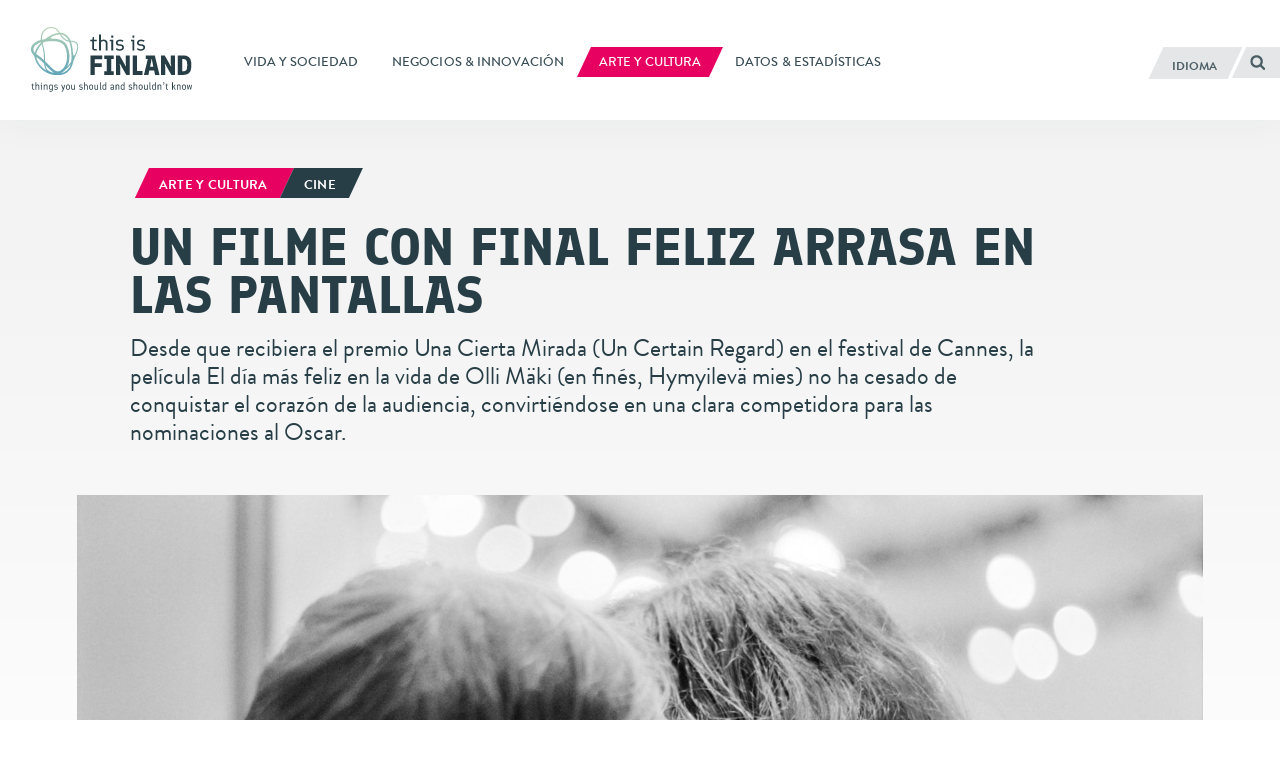

--- FILE ---
content_type: text/html; charset=UTF-8
request_url: https://finland.fi/es/arte-y-cultura/un-filme-con-final-feliz-arrasa-las-pantallas/
body_size: 16897
content:
<!DOCTYPE html>
<!--[if (lte IE 8)&!(IEMobile)]><html lang="es-ES" class="no-js lt-ie9"><![endif]-->
<!--[if gt IE 8]><!--><html lang="es-ES" class="no-js"><!--<![endif]-->
<head>
  <meta charset="UTF-8">
  <meta name="viewport" content="width=device-width, initial-scale=1">
  <link rel="profile" href="http://gmpg.org/xfn/11">
  <script>
    if(navigator.platform.indexOf('Win') > -1){document.getElementsByTagName('html')[0].className+=' win'}if(navigator.userAgent.indexOf("MSIE") != -1){document.getElementsByTagName('html')[0].className+=' ie'}
    if(document.documentElement.lang=='ru-RU' || document.documentElement.lang=='zh-CN'){document.getElementsByTagName('html')[0].className+=' win'}
  </script>
  <link rel="shortcut icon" href="https://finland.fi/wp-content/themes/thisisfinland/favicon.ico"/>
    <!-- cookiebot script start -->
  <script id="Cookiebot" src="https://consent.cookiebot.com/uc.js"
          data-culture="es"
          data-cbid="c101ed35-c9d9-4ec7-bb95-4887f06fa66b"
          data-blockingmode="auto" type="text/javascript"></script>
  <!-- cookiebot script end -->
  <meta name='robots' content='index, follow, max-image-preview:large, max-snippet:-1, max-video-preview:-1' />
	<style>img:is([sizes="auto" i], [sizes^="auto," i]) { contain-intrinsic-size: 3000px 1500px }</style>
	<link rel="alternate" href="https://finland.fi/arts-culture/finnish-feel-good-film-takes-the-world-by-storm/" hreflang="en" />
<link rel="alternate" href="https://finland.fi/zh/yishuyuwenhua/yikuaileyuanquanweizhutidefenlanxinpiandadongquanqiuguanzhong/" hreflang="zh" />
<link rel="alternate" href="https://finland.fi/de/kunst-amp-kultur/finnischer-wohlfuhlfilm-sorgt-weltweit-fur-furore/" hreflang="de" />
<link rel="alternate" href="https://finland.fi/es/arte-y-cultura/un-filme-con-final-feliz-arrasa-las-pantallas/" hreflang="es" />
<link rel="alternate" href="https://finland.fi/fr/culture/un-film-finlandais-qui-sourit-au-monde/" hreflang="fr" />
<link rel="alternate" href="https://finland.fi/pt/arte-amp-cultura/filme-finlandes-conquista-coracoes/" hreflang="pt" />
<link rel="alternate" href="https://finland.fi/ru/kultura-i-iskusstvo/zhizneutverzhdayushhij-finskij-film-zavoevyvaet-mir/" hreflang="ru" />
<link rel="alternate" href="https://finland.fi/ar/alfn-walthqaftt/felm-fnlnde-an-alshawr-balsaadtt-ether-dtjtt-hwl-alaalm/" hreflang="ar" />

	<!-- This site is optimized with the Yoast SEO plugin v26.5 - https://yoast.com/wordpress/plugins/seo/ -->
	<title>Un filme con final feliz arrasa en las pantallas - thisisFINLAND</title>
	<link rel="canonical" href="https://finland.fi/es/arte-y-cultura/un-filme-con-final-feliz-arrasa-las-pantallas/" />
	<meta property="og:locale" content="es_ES" />
	<meta property="og:locale:alternate" content="en_US" />
	<meta property="og:locale:alternate" content="zh_CN" />
	<meta property="og:locale:alternate" content="de_DE" />
	<meta property="og:locale:alternate" content="fr_FR" />
	<meta property="og:locale:alternate" content="pt_PT" />
	<meta property="og:locale:alternate" content="ru_RU" />
	<meta property="og:locale:alternate" content="ar_AR" />
	<meta property="og:type" content="article" />
	<meta property="og:title" content="Un filme con final feliz arrasa en las pantallas - thisisFINLAND" />
	<meta property="og:description" content="Desde que recibiera el premio Una Cierta Mirada (Un Certain Regard) en el festival de Cannes, la película El día más feliz en la vida de Olli Mäki (en finés, Hymyilevä mies) no ha cesado de conquistar el corazón de la audiencia, convirtiéndose en una clara competidora para las nominaciones al Oscar." />
	<meta property="og:url" content="https://finland.fi/es/arte-y-cultura/un-filme-con-final-feliz-arrasa-las-pantallas/" />
	<meta property="og:site_name" content="thisisFINLAND" />
	<meta property="article:published_time" content="2016-11-23T07:44:57+00:00" />
	<meta property="og:image" content="https://finland.fi/wp-content/uploads/2016/11/HymyilevaMies2.2400.jpg" />
	<meta property="og:image:width" content="1800" />
	<meta property="og:image:height" content="1200" />
	<meta property="og:image:type" content="image/jpeg" />
	<meta name="author" content="Erja Raiskila" />
	<meta name="twitter:card" content="summary_large_image" />
	<script type="application/ld+json" class="yoast-schema-graph">{"@context":"https://schema.org","@graph":[{"@type":"WebPage","@id":"https://finland.fi/es/arte-y-cultura/un-filme-con-final-feliz-arrasa-las-pantallas/","url":"https://finland.fi/es/arte-y-cultura/un-filme-con-final-feliz-arrasa-las-pantallas/","name":"Un filme con final feliz arrasa en las pantallas - thisisFINLAND","isPartOf":{"@id":"https://finland.fi/es/#website"},"primaryImageOfPage":{"@id":"https://finland.fi/es/arte-y-cultura/un-filme-con-final-feliz-arrasa-las-pantallas/#primaryimage"},"image":{"@id":"https://finland.fi/es/arte-y-cultura/un-filme-con-final-feliz-arrasa-las-pantallas/#primaryimage"},"thumbnailUrl":"https://finland.fi/wp-content/uploads/2016/11/HymyilevaMies2.2400.jpg","datePublished":"2016-11-23T07:44:57+00:00","breadcrumb":{"@id":"https://finland.fi/es/arte-y-cultura/un-filme-con-final-feliz-arrasa-las-pantallas/#breadcrumb"},"inLanguage":"es","potentialAction":[{"@type":"ReadAction","target":["https://finland.fi/es/arte-y-cultura/un-filme-con-final-feliz-arrasa-las-pantallas/"]}]},{"@type":"ImageObject","inLanguage":"es","@id":"https://finland.fi/es/arte-y-cultura/un-filme-con-final-feliz-arrasa-las-pantallas/#primaryimage","url":"https://finland.fi/wp-content/uploads/2016/11/HymyilevaMies2.2400.jpg","contentUrl":"https://finland.fi/wp-content/uploads/2016/11/HymyilevaMies2.2400.jpg","width":1800,"height":1200,"caption":"Boxeo y romance: Olli Mäki (interpretado por Jarkko Lahti) besa a Raija (Oona Airola) en una escena de El día más feliz en la vida de Olli Mäki, reciente candidata finlandesa al Oscar a la mejor película en lengua extranjera."},{"@type":"BreadcrumbList","@id":"https://finland.fi/es/arte-y-cultura/un-filme-con-final-feliz-arrasa-las-pantallas/#breadcrumb","itemListElement":[{"@type":"ListItem","position":1,"name":"Home","item":"https://finland.fi/es/"},{"@type":"ListItem","position":2,"name":"Un filme con final feliz arrasa en las pantallas"}]},{"@type":"WebSite","@id":"https://finland.fi/es/#website","url":"https://finland.fi/es/","name":"thisisFINLAND","description":"things you should and shouldn&#039;t know","potentialAction":[{"@type":"SearchAction","target":{"@type":"EntryPoint","urlTemplate":"https://finland.fi/es/?s={search_term_string}"},"query-input":{"@type":"PropertyValueSpecification","valueRequired":true,"valueName":"search_term_string"}}],"inLanguage":"es"}]}</script>
	<!-- / Yoast SEO plugin. -->


<link rel='dns-prefetch' href='//cloud.webtype.com' />
		<!-- This site uses the Google Analytics by MonsterInsights plugin v9.10.1 - Using Analytics tracking - https://www.monsterinsights.com/ -->
		<!-- Nota: MonsterInsights no está actualmente configurado en este sitio. El dueño del sitio necesita identificarse usando su cuenta de Google Analytics en el panel de ajustes de MonsterInsights. -->
					<!-- No tracking code set -->
				<!-- / Google Analytics by MonsterInsights -->
		<style id='safe-svg-svg-icon-style-inline-css' type='text/css'>
.safe-svg-cover{text-align:center}.safe-svg-cover .safe-svg-inside{display:inline-block;max-width:100%}.safe-svg-cover svg{fill:currentColor;height:100%;max-height:100%;max-width:100%;width:100%}

</style>
<link rel='stylesheet' id='thisisfinland_antennacss-css' href='//cloud.webtype.com/css/04b8eaaa-d1f6-465e-82d6-dd46321a5c73.css' type='text/css' media='all' />
<link rel='stylesheet' id='thisisfinland_webfonts-css' href='https://finland.fi/wp-content/themes/thisisfinland/dist/styles/webfonts.css?ver=0c74e377718f136119e4cc906c87dd41' type='text/css' media='all' />
<link rel='stylesheet' id='thisisfinland_css-css' href='https://finland.fi/wp-content/themes/thisisfinland/dist/styles/main.css?ver=0c74e377718f136119e4cc906c87dd41' type='text/css' media='all' />
<link rel='stylesheet' id='thisisfinland_slick-css' href='https://finland.fi/wp-content/themes/thisisfinland/dist/libraries/slick/slick.css?ver=0c74e377718f136119e4cc906c87dd41' type='text/css' media='all' />
<link rel='stylesheet' id='thisisfinland_slick_theme-css' href='https://finland.fi/wp-content/themes/thisisfinland/dist/libraries/slick/slick-theme.css?ver=0c74e377718f136119e4cc906c87dd41' type='text/css' media='all' />
<script src="https://finland.fi/wp-content/themes/thisisfinland/dist/scripts/modernizr.js" id="modernizr-js"></script>
<script src="https://finland.fi/wp-includes/js/jquery/jquery.min.js?ver=4dc7015f86f24cc834e0c712bbc8f4b2" id="jquery-core-js"></script>
<script src="https://finland.fi/wp-includes/js/jquery/jquery-migrate.min.js?ver=e193ba3e8e241320bfad7e18916ce4c5" id="jquery-migrate-js"></script>
<script src="https://finland.fi/wp-content/themes/thisisfinland/dist/libraries/slick/slick.min.js" id="slick-js"></script>
<link rel='shortlink' href='https://finland.fi/?p=40063' />
    <script>
    window.dataLayer = window.dataLayer || [];
    window.dataLayer.push({
        'valu_wpgtm_siteID': 1,
        'valu_wpgtm_mode' : 'production'
    });

        </script>

		<script
		data-cookieconsent="preferences, statistics, marketing"type="text/plain"	>
		(function(w,d,s,l,i){w[l]=w[l]||[];w[l].push({'gtm.start':
            new Date().getTime(),event:'gtm.js'});var f=d.getElementsByTagName(s)[0],
        j=d.createElement(s),dl=l!='dataLayer'?'&l='+l:'';j.async=true;j.src=
        'https://www.googletagmanager.com/gtm.js?id='+i+dl;f.parentNode.insertBefore(j,f);
    })(window,document,'script','dataLayer','GTM-T4WZBBV');
    </script>
	  <!-- Confirmit Digital Feedback Program -->
  <script type="text/plain" data-cookieconsent="marketing">(function(w,d,s,i){o=d.createElement('script'), m=d.getElementsByTagName('script')[0]; o.async=1; o.src=s; o.id=i; m.parentNode.insertBefore(o,m)})(window, document, 'https://digitalfeedback.euro.confirmit.com/api/digitalfeedback/loader?programKey=WHMwzO', 'cf-program-WHMwzO')</script>
  <!-- End Confirmit Digital Feedback Program -->
  <meta name="upkeep-monitor-uuid" content="09a9dffa-20a1-491b-a305-440499c510df" />
  <!--[if (gte IE 6)&(lte IE 8)]>
    <script type="text/javascript" src="https://cdnjs.cloudflare.com/ajax/libs/html5shiv/3.7.3/html5shiv-printshiv.js"></script>
  <![endif]-->
</head>
<body class="wp-singular post-template-default single single-post postid-40063 single-format-standard wp-theme-thisisfinland language-es cat-1925 header-light">
<div class="overlay js-lang-menu lang-menu">
  
  <div class="lang-menu__nav" role="dialog">
    <button class="lang-menu__close js-toggle-lang">
      <span class="screen-reader-text">Cerrar</span>
      <span class="close-x"></span>
    </button>
    <div class="lang-menu__nav__inner">
      <ul class="lang-menu__items">
        	<li class="lang-item lang-item-2 lang-item-en lang-item-first"><a lang="en-US" hreflang="en-US" href="https://finland.fi/arts-culture/finnish-feel-good-film-takes-the-world-by-storm/">English</a></li>
	<li class="lang-item lang-item-5 lang-item-zh"><a lang="zh-CN" hreflang="zh-CN" href="https://finland.fi/zh/yishuyuwenhua/yikuaileyuanquanweizhutidefenlanxinpiandadongquanqiuguanzhong/">中文</a></li>
	<li class="lang-item lang-item-9 lang-item-de"><a lang="de-DE" hreflang="de-DE" href="https://finland.fi/de/kunst-amp-kultur/finnischer-wohlfuhlfilm-sorgt-weltweit-fur-furore/">Deutsch</a></li>
	<li class="lang-item lang-item-13 lang-item-es current-lang"><a lang="es-ES" hreflang="es-ES" href="https://finland.fi/es/arte-y-cultura/un-filme-con-final-feliz-arrasa-las-pantallas/" aria-current="true">Español</a></li>
	<li class="lang-item lang-item-17 lang-item-fr"><a lang="fr-FR" hreflang="fr-FR" href="https://finland.fi/fr/culture/un-film-finlandais-qui-sourit-au-monde/">Français</a></li>
	<li class="lang-item lang-item-21 lang-item-pt"><a lang="pt-PT" hreflang="pt-PT" href="https://finland.fi/pt/arte-amp-cultura/filme-finlandes-conquista-coracoes/">Português</a></li>
	<li class="lang-item lang-item-25 lang-item-ru"><a lang="ru-RU" hreflang="ru-RU" href="https://finland.fi/ru/kultura-i-iskusstvo/zhizneutverzhdayushhij-finskij-film-zavoevyvaet-mir/">Русский</a></li>
	<li class="lang-item lang-item-3779 lang-item-ar"><a lang="ar" hreflang="ar" href="https://finland.fi/ar/alfn-walthqaftt/felm-fnlnde-an-alshawr-balsaadtt-ether-dtjtt-hwl-alaalm/">العربية</a></li>
	<li class="lang-item lang-item-4639 lang-item-ja no-translation"><a lang="ja" hreflang="ja" href="https://finland.fi/ja/">日本語</a></li>
	<li class="lang-item lang-item-5553 lang-item-sme no-translation"><a lang="sme" hreflang="sme" href="https://finland.fi/sme/">Sámi</a></li>
      </ul>
    </div>
  </div>
  <div class="lang-menu__overlay" data-a11y-dialog-hide tabindex="-1"></div>


</div>
<div class="overlay js-mobile-menu mobile-menu">
  
<div class="mobile-menu__nav" role="dialog">
  <button class="mobile-menu__close js-toggle-menu">
    Cerrar  </button>
  <div class="mobile-menu__nav__inner">
    
<div class="widget-area widget-area-mobile-main" id="sidebar-mobile-main">
  <div class="widget-area-inner">
    <div id="thisisfinland_simplenav_primary_widget-3" class="widget-impar widget-primero widget-1 widget widget_thisisfinland_simplenav_primary_widget">		<nav class="primary-menu simplenav-widget">
						<div class="menu-navigation-es-container"><ul id="primary-menu" class="menu"><li id="menu-item-20975" class="menu-item menu-item-type-taxonomy menu-item-object-category menu-item-20975"><a href="https://finland.fi/es/category/vida-y-sociedad/"><span>Vida y sociedad</span></a></li>
<li id="menu-item-20977" class="menu-item menu-item-type-taxonomy menu-item-object-category menu-item-20977"><a href="https://finland.fi/es/category/neegocios-amp-innovacion/"><span>Negocios &amp; innovación</span></a></li>
<li id="menu-item-20976" class="menu-item menu-item-type-taxonomy menu-item-object-category current-post-ancestor current-menu-parent current-post-parent menu-item-20976"><a href="https://finland.fi/es/category/arte-y-cultura/"><span>Arte y cultura</span></a></li>
<li id="menu-item-20978" class="menu-item menu-item-type-taxonomy menu-item-object-category menu-item-20978"><a href="https://finland.fi/es/category/datos-amp-estadisticas/"><span>Datos &amp; estadísticas</span></a></li>
</ul></div>		</nav>
		</div><div id="tag_cloud-3" class="widget-par widget-2 widget widget_tag_cloud"><p class="widget-title">Tags</p><div class="tagcloud"><a href="https://finland.fi/es/tag/arquitectura/" class="tag-cloud-link tag-link-996 tag-link-position-1" style="font-size: 10.479166666667pt;" aria-label="Arquitectura (27 elementos)">Arquitectura</a>
<a href="https://finland.fi/es/tag/art-es/" class="tag-cloud-link tag-link-1616 tag-link-position-2" style="font-size: 17.333333333333pt;" aria-label="Arte (83 elementos)">Arte</a>
<a href="https://finland.fi/es/tag/artes-escenicas/" class="tag-cloud-link tag-link-2679 tag-link-position-3" style="font-size: 8.2916666666667pt;" aria-label="Artes escénicas (19 elementos)">Artes escénicas</a>
<a href="https://finland.fi/es/tag/artes-visuales/" class="tag-cloud-link tag-link-2009 tag-link-position-4" style="font-size: 12.229166666667pt;" aria-label="Artes visuales (36 elementos)">Artes visuales</a>
<a href="https://finland.fi/es/tag/bienestar/" class="tag-cloud-link tag-link-968 tag-link-position-5" style="font-size: 15.291666666667pt;" aria-label="Bienestar (59 elementos)">Bienestar</a>
<a href="https://finland.fi/es/tag/cine/" class="tag-cloud-link tag-link-1981 tag-link-position-6" style="font-size: 9.1666666666667pt;" aria-label="Cine (22 elementos)">Cine</a>
<a href="https://finland.fi/es/tag/clima-es/" class="tag-cloud-link tag-link-2613 tag-link-position-7" style="font-size: 11.645833333333pt;" aria-label="Clima (33 elementos)">Clima</a>
<a href="https://finland.fi/es/tag/food-es/" class="tag-cloud-link tag-link-1179 tag-link-position-8" style="font-size: 11.354166666667pt;" aria-label="Comida (31 elementos)">Comida</a>
<a href="https://finland.fi/es/tag/cultura-es/" class="tag-cloud-link tag-link-2622 tag-link-position-9" style="font-size: 15.875pt;" aria-label="Cultura (65 elementos)">Cultura</a>
<a href="https://finland.fi/es/tag/cultura-gastronomica/" class="tag-cloud-link tag-link-1306 tag-link-position-10" style="font-size: 14.5625pt;" aria-label="Cultura gastronómica (53 elementos)">Cultura gastronómica</a>
<a href="https://finland.fi/es/tag/deportes/" class="tag-cloud-link tag-link-1865 tag-link-position-11" style="font-size: 14.416666666667pt;" aria-label="Deportes (51 elementos)">Deportes</a>
<a href="https://finland.fi/es/tag/diseno/" class="tag-cloud-link tag-link-1928 tag-link-position-12" style="font-size: 13.541666666667pt;" aria-label="Diseño (45 elementos)">Diseño</a>
<a href="https://finland.fi/es/tag/diversion/" class="tag-cloud-link tag-link-1039 tag-link-position-13" style="font-size: 14.416666666667pt;" aria-label="Diversión (51 elementos)">Diversión</a>
<a href="https://finland.fi/es/tag/economy-es/" class="tag-cloud-link tag-link-557 tag-link-position-14" style="font-size: 9.4583333333333pt;" aria-label="Economía (23 elementos)">Economía</a>
<a href="https://finland.fi/es/tag/educacion/" class="tag-cloud-link tag-link-1473 tag-link-position-15" style="font-size: 18.0625pt;" aria-label="Educación (92 elementos)">Educación</a>
<a href="https://finland.fi/es/tag/empresarios/" class="tag-cloud-link tag-link-890 tag-link-position-16" style="font-size: 9.75pt;" aria-label="Empresarios (24 elementos)">Empresarios</a>
<a href="https://finland.fi/es/tag/lifestyle-es/" class="tag-cloud-link tag-link-1142 tag-link-position-17" style="font-size: 17.333333333333pt;" aria-label="Estilo de vida (83 elementos)">Estilo de vida</a>
<a href="https://finland.fi/es/tag/festivales/" class="tag-cloud-link tag-link-1668 tag-link-position-18" style="font-size: 12.083333333333pt;" aria-label="Festivales (35 elementos)">Festivales</a>
<a href="https://finland.fi/es/tag/finland-es/" class="tag-cloud-link tag-link-1108 tag-link-position-19" style="font-size: 16.75pt;" aria-label="Finlandia (75 elementos)">Finlandia</a>
<a href="https://finland.fi/es/tag/finlandia-100/" class="tag-cloud-link tag-link-5358 tag-link-position-20" style="font-size: 9.8958333333333pt;" aria-label="Finlandia 100 (25 elementos)">Finlandia 100</a>
<a href="https://finland.fi/es/tag/galerias-fotograficas/" class="tag-cloud-link tag-link-1665 tag-link-position-21" style="font-size: 12.8125pt;" aria-label="Galerías fotográficas (40 elementos)">Galerías fotográficas</a>
<a href="https://finland.fi/es/tag/helsinki-es/" class="tag-cloud-link tag-link-6850 tag-link-position-22" style="font-size: 11.354166666667pt;" aria-label="Helsinki (31 elementos)">Helsinki</a>
<a href="https://finland.fi/es/tag/history-es/" class="tag-cloud-link tag-link-1447 tag-link-position-23" style="font-size: 13.25pt;" aria-label="Historia (43 elementos)">Historia</a>
<a href="https://finland.fi/es/tag/language-es/" class="tag-cloud-link tag-link-1207 tag-link-position-24" style="font-size: 12.958333333333pt;" aria-label="Idioma (41 elementos)">Idioma</a>
<a href="https://finland.fi/es/tag/igualdad/" class="tag-cloud-link tag-link-5677 tag-link-position-25" style="font-size: 10.625pt;" aria-label="Igualdad (28 elementos)">Igualdad</a>
<a href="https://finland.fi/es/tag/innovacion/" class="tag-cloud-link tag-link-852 tag-link-position-26" style="font-size: 17.041666666667pt;" aria-label="Innovación (79 elementos)">Innovación</a>
<a href="https://finland.fi/es/tag/investigacion/" class="tag-cloud-link tag-link-908 tag-link-position-27" style="font-size: 13.395833333333pt;" aria-label="Investigación (44 elementos)">Investigación</a>
<a href="https://finland.fi/es/tag/literature-es/" class="tag-cloud-link tag-link-1230 tag-link-position-28" style="font-size: 11.645833333333pt;" aria-label="Literatura (33 elementos)">Literatura</a>
<a href="https://finland.fi/es/tag/medio-ambiente/" class="tag-cloud-link tag-link-641 tag-link-position-29" style="font-size: 19.229166666667pt;" aria-label="Medio ambiente (111 elementos)">Medio ambiente</a>
<a href="https://finland.fi/es/tag/fashion-es/" class="tag-cloud-link tag-link-1648 tag-link-position-30" style="font-size: 8pt;" aria-label="Moda (18 elementos)">Moda</a>
<a href="https://finland.fi/es/tag/museos/" class="tag-cloud-link tag-link-2673 tag-link-position-31" style="font-size: 8pt;" aria-label="Museos (18 elementos)">Museos</a>
<a href="https://finland.fi/es/tag/music-es/" class="tag-cloud-link tag-link-1749 tag-link-position-32" style="font-size: 15pt;" aria-label="Música (57 elementos)">Música</a>
<a href="https://finland.fi/es/tag/naturaleza/" class="tag-cloud-link tag-link-1604 tag-link-position-33" style="font-size: 18.5pt;" aria-label="Naturaleza (100 elementos)">Naturaleza</a>
<a href="https://finland.fi/es/tag/business-es/" class="tag-cloud-link tag-link-560 tag-link-position-34" style="font-size: 16.75pt;" aria-label="Negocios (75 elementos)">Negocios</a>
<a href="https://finland.fi/es/tag/politics-es/" class="tag-cloud-link tag-link-1427 tag-link-position-35" style="font-size: 12.666666666667pt;" aria-label="Política (39 elementos)">Política</a>
<a href="https://finland.fi/es/tag/salud/" class="tag-cloud-link tag-link-2643 tag-link-position-36" style="font-size: 10.479166666667pt;" aria-label="Salud (27 elementos)">Salud</a>
<a href="https://finland.fi/es/tag/ser-finlandes/" class="tag-cloud-link tag-link-1161 tag-link-position-37" style="font-size: 22pt;" aria-label="Ser finlandés (171 elementos)">Ser finlandés</a>
<a href="https://finland.fi/es/tag/sociedad/" class="tag-cloud-link tag-link-1083 tag-link-position-38" style="font-size: 21.125pt;" aria-label="Sociedad (151 elementos)">Sociedad</a>
<a href="https://finland.fi/es/tag/sostenibilidad/" class="tag-cloud-link tag-link-672 tag-link-position-39" style="font-size: 13.541666666667pt;" aria-label="Sostenibilidad (45 elementos)">Sostenibilidad</a>
<a href="https://finland.fi/es/tag/technology-es/" class="tag-cloud-link tag-link-742 tag-link-position-40" style="font-size: 16.604166666667pt;" aria-label="Tecnología (73 elementos)">Tecnología</a>
<a href="https://finland.fi/es/tag/thisisfinland-magazine-es/" class="tag-cloud-link tag-link-5430 tag-link-position-41" style="font-size: 16.020833333333pt;" aria-label="ThisisFINLAND Magazine (66 elementos)">ThisisFINLAND Magazine</a>
<a href="https://finland.fi/es/tag/trabajar/" class="tag-cloud-link tag-link-694 tag-link-position-42" style="font-size: 8.5833333333333pt;" aria-label="Trabajar (20 elementos)">Trabajar</a>
<a href="https://finland.fi/es/tag/viajar/" class="tag-cloud-link tag-link-971 tag-link-position-43" style="font-size: 15.291666666667pt;" aria-label="Viajar (59 elementos)">Viajar</a>
<a href="https://finland.fi/es/tag/video-es/" class="tag-cloud-link tag-link-2733 tag-link-position-44" style="font-size: 8.875pt;" aria-label="Vídeo (21 elementos)">Vídeo</a>
<a href="https://finland.fi/es/tag/arctic-es/" class="tag-cloud-link tag-link-779 tag-link-position-45" style="font-size: 11.645833333333pt;" aria-label="Ártico (33 elementos)">Ártico</a></div>
</div><div id="thisisfinland_simplenav_pages_widget-2" class="widget-impar widget-último widget-3 widget widget_thisisfinland_simplenav_pages_widget">		<nav class="pages-menu simplenav-widget">
							<h3 class="widget-title">Pages</h3>
						<div class="menu-pages-es-container"><ul id="pages-menu" class="menu"><li id="menu-item-27387" class="menu-item menu-item-type-post_type menu-item-object-page menu-item-27387"><a href="https://finland.fi/es/preguntas-mas-frecuentes/"><span>Preguntas más frecuentes</span></a></li>
<li id="menu-item-27386" class="menu-item menu-item-type-post_type menu-item-object-page menu-item-27386"><a href="https://finland.fi/es/contacto/"><span>Contacto</span></a></li>
<li id="menu-item-28008" class="menu-item menu-item-type-post_type menu-item-object-page menu-item-28008"><a href="https://finland.fi/es/acerca-de-thisisfinland/"><span>Acerca de ThisisFINLAND</span></a></li>
<li id="menu-item-77338" class="menu-item menu-item-type-post_type menu-item-object-page menu-item-77338"><a href="https://finland.fi/es/declaracion-de-accesibilidad/"><span>Declaración de accesibilidad</span></a></li>
<li id="menu-item-97070" class="menu-item menu-item-type-post_type menu-item-object-page menu-item-97070"><a href="https://finland.fi/es/mas-sobre-cookies-en-thisisfinland-fi/"><span>Más sobre cookies en ThisisFINLAND.fi</span></a></li>
</ul></div>		</nav>
		</div>  </div>
</div>
  </div>
</div>
<div class="mobile-menu__overlay" data-a11y-dialog-hide tabindex="-1"></div>
</div>
<div id="page" class="hfeed site js-page">
<a class="skip-to-content screen-reader-text" href="#content">Saltar al contenido</a>
<div class="overlay-search"></div>
  <header id="masthead" class="site-header" role="banner">
    <div class="site-header-inner">
      <div class="site-branding">
        <span class="site-title">
          <a href="https://finland.fi/es/" rel="home">
            <span class="screen-reader-text">
                            <span lang="en-US">This is Finland</span> – Página de inicio            </span>
          </a>
        </span>
      </div> <!-- .site-branding -->
      
<div class="widget-area widget-area-header" id="sidebar-header">
  <div class="widget-area-inner">
    <div id="thisisfinland_simplenav_primary_widget-4" class="widget-impar widget-último widget-primero widget-1 widget widget_thisisfinland_simplenav_primary_widget">		<nav class="primary-menu simplenav-widget">
						<div class="menu-navigation-es-container"><ul id="primary-menu" class="menu"><li class="menu-item menu-item-type-taxonomy menu-item-object-category menu-item-20975"><a href="https://finland.fi/es/category/vida-y-sociedad/"><span>Vida y sociedad</span></a></li>
<li class="menu-item menu-item-type-taxonomy menu-item-object-category menu-item-20977"><a href="https://finland.fi/es/category/neegocios-amp-innovacion/"><span>Negocios &amp; innovación</span></a></li>
<li class="menu-item menu-item-type-taxonomy menu-item-object-category current-post-ancestor current-menu-parent current-post-parent menu-item-20976"><a href="https://finland.fi/es/category/arte-y-cultura/"><span>Arte y cultura</span></a></li>
<li class="menu-item menu-item-type-taxonomy menu-item-object-category menu-item-20978"><a href="https://finland.fi/es/category/datos-amp-estadisticas/"><span>Datos &amp; estadísticas</span></a></li>
</ul></div>		</nav>
		</div>  </div>
</div>
      <div class="navigation-toggles">
        <div class="navigation-toggles-inner">
                    <button aria-label="Español" aria-expanded="false" class="toggle-lang js-toggle-lang">
            <!-- <span class="screen-reader-text" lang="en-US">Language</span> -->
            <!-- <span class="language-string" aria-hidden="true" lang="en-US">Language</span> -->
            <span class="language-string">Idioma</span>
            <!-- <span class="lang-string" aria-hidden="true" lang="en-US">Lang</span> -->
          </button>
          <a class="toggle-search" href="https://finland.fi/es/?s"><span><span class="screen-reader-text">Buscar</span></span></a>
        </div>
      </div>
      <div class="mobile-navigation-toggles">
        <a class="toggle-search" href="https://finland.fi/es/?s"><span><span class="screen-reader-text">Buscar</span></span></a>
        <button aria-expanded="false" class="toggle-lang js-toggle-lang">Idioma</button>
        <button aria-expanded="false" class="toggle-menu js-toggle-menu">Menú</button>
      </div>
    </div>
    <div id="mobile-navigation" class="mobile-navigation">
            <span lang="en-US" class="site-description">things you should and shouldn&#039;t know</span>
    </div> <!-- #mobile-navigation -->
  </header> <!-- #masthead -->
  <div id="content" class="site-content">
  <div class="content-curtain"></div>
  <main id="main" class="site-main" role="main">
    <article id="post-40063" class="content-article cat-1925  post-40063 post type-post status-publish format-standard has-post-thumbnail hentry category-arte-y-cultura tag-cine tag-deportes tag-ser-finlandes tag-sociedad">
            <style>
        .header-overlay__sizer::before,
        .header-overlay__sizer:before {
          padding-bottom: 62.5%;
        }
        .header-overlay {
          background-image: url('https://finland.fi/wp-content/uploads/2016/11/HymyilevaMies2.2400-1125x750.jpg');
        }
        @media
        only screen and (min-width: 1250px) ,
        only screen and (-webkit-min-device-pixel-ratio: 2)      and (min-width: 800px),
        only screen and (   min--moz-device-pixel-ratio: 2)      and (min-width: 800px),
        only screen and (     -o-min-device-pixel-ratio: 2/1)    and (min-width: 800px),
        only screen and (        min-device-pixel-ratio: 2)      and (min-width: 800px),
        only screen and (                min-resolution: 192dpi) and (min-width: 800px),
        only screen and (                min-resolution: 2dppx)  and (min-width: 800px) {
          .header-overlay {
            background-image: url('https://finland.fi/wp-content/uploads/2016/11/HymyilevaMies2.2400-1688x1125.jpg');
          }
        }
      </style>
      <div class="entry-headlines entry-headlines--image">
        <div class="entry-meta topic-and-tag big">
          <a href="https://finland.fi/es/category/arte-y-cultura/" class="entry-category cat-link"><span>Arte y cultura<span></a><a href="https://finland.fi/es/tag/cine/" class="entry-category supertag-link"><span>Cine</span></a>        </div><!-- .entry-meta -->
                <div class="entry-title-container">
                    <h1 class="entry-title entry-title--length-short">Un filme con final feliz arrasa en las pantallas</h1>        </div>
        <div class="entry-excerpt"><p>Desde que recibiera el premio Una Cierta Mirada (Un Certain Regard) en el festival de Cannes, la película El día más feliz en la vida de Olli Mäki (en finés, Hymyilevä mies) no ha cesado de conquistar el corazón de la audiencia, convirtiéndose en una clara competidora para las nominaciones al Oscar.</p>
</div>
      </div>
              <header class="entry-header header-overlay no-raster" style="background-position: 50% 50%;">
          <!-- <div class="entry-header-inner-wrap">
            <div class="entry-header-inner">
              <div class="entry-header-content">
              </div>
              <div class="entry-header-bottom-sizer"></div>
            </div>
          </div> -->
          <div class="header-overlay__sizer"></div>
        </header><!-- .entry-header -->
      

      <div id="site-content-wrap">
        <div class="featured-captions"><div class="featured-captions-inner"><p>Boxeo y romance: Olli Mäki (interpretado por Jarkko Lahti) besa a Raija (Oona Airola) en una escena de El día más feliz en la vida de Olli Mäki, reciente candidata finlandesa al Oscar a la mejor película en lengua extranjera.</p><span>Foto: Kuokkasen Kuvaamo/Aamu Film Company</span></div></div>        <div class="site-content-inner">
          <div class="entry-inner-wrap">
            <div class="entry-inner">
              <div class="entry-content" id="entry-content">
                <p class="ingress">¿Pero por qué la historia real del peso pluma Olli Mäki está arrasando en las pantallas de todo el mundo, aún tratándose de un relato puramente finlandés?</p>
<p>Los acontecimientos de <em>El día más feliz en la vida de Olli Mäki</em> se desarrollan en Helsinki, en la primavera de 1962. La película cuenta la vida de Olli Mäki, un boxeador aficionado (interpretado por Jarkko Lahti) al que su ambicioso manager Elis Ask (interpretado por Eero Milonoff) somete a un agotador régimen de entrenamiento en las semanas previas a su combate contra el profesional estadounidense Davey Moore (interpretado por John Bosco Jr.).</p>
<p>Con el lugar reservado y las entradas agotadas, todo indica que el momento de la verdad ha llegado, no sólo para Olli Mäki, sino también para Finlandia como nación. Pero el gran interrogante es si el boxeador será capaz darlo todo en la pelea o si, por el contrario, lo que le interesa es su futuro con Raija, su prometida (interpretada por Oona Airola).</p>
<p>Kuosmanen utiliza el blanco y negro y una sutil inyección de humor con un leve toque de nostalgia para narrar esta colorida historia, que trata del amor, de la ambición y del deseo de vivir la vida al máximo. A pesar de estar ligada al pasado, la película logra dirigir la atención del espectador hacia nuestra actual obsesión por el éxito.</p>
<h3>Color local, temas universales</h3>
<div class="video-embedding__error cookieconsent-optout-marketing">
<p class="video-embedding__error-text"><a class="video-embedding__error-link" href="javascript:Cookiebot.renew();" aria-label="Ir a mi configuración de cookies. ">Para ver este contenido, acepte todas las cookies, </a> o vea el contenido <a class="video-embedding__error-link" href="https://youtu.be/jxBGb-YY5Vs" target="_blank">aquí.</a></p>
</div>
<p><iframe data-cookieconsent="marketing" title="THE HAPPIEST DAY IN THE LIFE OF OLLI MÄKI trailer" width="700" height="394" data-cookieblock-src="https://www.youtube-nocookie.com/embed/jxBGb-YY5Vs?feature=oembed"  allow="accelerometer; autoplay; clipboard-write; encrypted-media; gyroscope; picture-in-picture; web-share" allowfullscreen></iframe></p>
<style>iframe {border: none;}</style>
<div class="description">
<p>Tráiler de <em>El día más feliz en la vida de Olli Mäki</em>.</p>
</div>
<p>A pesar de tratarse de un filme marcadamente finlandés, el atractivo de <em>El día más feliz en la vida de Olli Mäki</em> es universal. Según su director, Juho Kuosmanen, que este año ha viajado por todo el mundo exhibiendo su película en diferentes festivales, la reacción más llamativa y común del público es la misma en todas partes: la risa.</p>
<p>“En Finlandia uno oye a menudo que somos una comunidad lingüística pequeña y que el humor es algo profundamente conectado con la cultura nacional, pero yo no lo comparto”, comenta Kuosmanen. Por el contrario, está convencido de que la variedad de cinéfilos que pueden identificarse con los valores de su película es muy amplia. “Mientras no se utilicen referencias culturales demasiado concretas, el humor de situación y la emoción pueden atravesar cualquier frontera que se les ponga por delante”.</p>
<p>“La industria cinematográfica en su conjunto está tan centrada en el éxito, que tengo la sensación de que muchos de mis compañeros cineastas ven sus propias circunstancias profesionales reflejadas en la historia de Olli Mäki”, añade.</p>
<p>“Estando el otro día en Alemania, alguien me dijo que había sido como ver su propia historia en la pantalla, y una dama francesa de unos noventa años me lo expresó de manera concisa: “Así es exactamente como éramos”. Eso le demuestra a uno lo sencillo que es compartir emociones universales como el amor, el miedo o la alegría”.</p>
<h3>Mujeres fuertes, hombres con buenos modales</h3>
<div id="attachment_40064" class="wp-caption alignnone caption-large" ><img decoding="async" class="wp-image-40064 size-large" src="https://finland.fi/wp-content/uploads/2016/11/HymyilevaMies.makingof.1600-700x408.jpg" width="700" height="408" srcset="https://finland.fi/wp-content/uploads/2016/11/HymyilevaMies.makingof.1600-700x408.jpg 700w, https://finland.fi/wp-content/uploads/2016/11/HymyilevaMies.makingof.1600-350x204.jpg 350w, https://finland.fi/wp-content/uploads/2016/11/HymyilevaMies.makingof.1600-768x448.jpg 768w, https://finland.fi/wp-content/uploads/2016/11/HymyilevaMies.makingof.1600-1200x700.jpg 1200w, https://finland.fi/wp-content/uploads/2016/11/HymyilevaMies.makingof.1600.jpg 1600w" sizes="(max-width: 700px) 100vw, 700px" /><p class="wp-caption-text">Un finlandés que sonríe: el director Juho Kuosmanen (de pie) bromea con los miembros del reparto durante una pausa en el rodaje de El día más feliz en la vida de Olli Mäki.<span class="credits">Foto: Kuokkasen Kuvaamo/Aamu Film Company</span></p></div>
<p>La década de los 60 puede ser vista como un momento crucial para la sociedad, en muchos sentidos.</p>
<p>“Durante nuestras conversaciones, mientras estábamos escribiendo el guión de la película, surgió el tema de la representación de la mujer, y algunos comentaristas también se han referido a ello después del estreno”, dice Juho Kuosmanen. “Un americano me dijo que en los 60 hubiera sido imposible en su país que las mujeres fueran tan modernas como lo son en la película”.</p>
<p>“Mi orgullo de finlandés no suele manifestarse a menudo, pero en ese momento me sentí tremendamente honrado al poderle decirle rotundamente que sí, que las mujeres finlandesas eran realmente así en aquella época”.</p>
<p>Aunque en la película aparecen mujeres fuertes, Sakari Kuosmanen se centra más en la masculinidad y en lo que significa ser un hombre, cuestión que se hace evidente en la decisión de que el título de la película sea distinto en Finlandia y en el extranjero. Su título en finés es <em>Hymyilevä mies</em> (El hombre sonriente).</p>
<p>“Cuando viajo al extranjero, me veo a menudo en la obligación de explicar por qué hemos convertido un título tan corto —tan solo dos palabras en finés— en una frase tan larga”, nos cuenta. “Desde el punto de vista finlandés, un hombre sonriente es una rareza, a veces incluso algo antinatural”.</p>
<p>«Esta idea (de que un hombre sonriente es una rareza) cobra aún más relieve por el hecho de que Olli Mäki nunca se adecuó realmente a las expectativas que se acumulaban sobre sus hombros”, dice el director. “Comparado con la imagen tradicional del boxeador, era demasiado alegre y bondadoso”.</p>
<p>Contra el telón de fondo de muchas otras películas finlandesas, el retrato que Sakari Kuosmanen hace del boxeador es una bocanada de aire fresco, ya que rompe el cliché del hombre finlandés como un ser melancólico, carente de confianza en sí mismo y desconectado de sus propios sentimientos.</p>
<h3>Desde el rincón de los medios</h3>
<div id="attachment_40065" class="wp-caption alignnone caption-large" ><img loading="lazy" decoding="async" class="wp-image-40065 size-large" src="https://finland.fi/wp-content/uploads/2016/11/HymyilevaMies1.1600-700x408.jpg" width="700" height="408" srcset="https://finland.fi/wp-content/uploads/2016/11/HymyilevaMies1.1600-700x408.jpg 700w, https://finland.fi/wp-content/uploads/2016/11/HymyilevaMies1.1600-350x204.jpg 350w, https://finland.fi/wp-content/uploads/2016/11/HymyilevaMies1.1600-768x448.jpg 768w, https://finland.fi/wp-content/uploads/2016/11/HymyilevaMies1.1600-1200x700.jpg 1200w, https://finland.fi/wp-content/uploads/2016/11/HymyilevaMies1.1600.jpg 1600w" sizes="auto, (max-width: 700px) 100vw, 700px" /><p class="wp-caption-text">El manager Elis Ask (Eero Milonoff, con sombrero) creó una gran expectación en torno al gran combate de boxeo entre Olli Mäki (Jarkko Lahti, delante a la izquierda) y Davey Moore (John Bosco Jr., con un ramo de flores).<span class="credits">Foto: Kuokkasen Kuvaamo/Aamu Film Company</span></p></div>
<p>Una parte importante de la película refleja la realización de un documental sobre Olli Mäki, filmado en 1962, en vísperas de la gran pelea, la cual tuvo lugar en Helsinki.</p>
<p>Kuosmanen nos muestra al manager del boxeador, Elis Ask (Eero Milonoff), dando forma a la realidad y organizándola de tal manera que no desmerecería en las actuales redes sociales. Los personajes fingen que Olli vive en una hermosa y fotogénica villa, mientras que por su parte, este posa para la cámara boxeando con las sombras y retratándose con una modelo tan alta, que tiene que subirse a un taburete para no parecer más bajo que ella.</p>
<p>El verdadero Elis Ask también trabajó lo suyo para generar expectación alrededor del combate de boxeo. Era el momento oportuno para ese tipo de cosas, ya que la televisión comenzaba a desempeñar un papel cada vez más importante en la vida de la gente y los anunciantes ya mostraban su interés por el mundo del deporte.</p>
<p>“Durante su carrera de boxeador, Ask había estado en los Estados Unidos y se trajo a Finlandia el concepto del boxeo como gran espectáculo, a pesar de que en aquellos tiempos el público aún no tenía la mentalidad adecuada”.</p>
<h3>La lucha debe continuar</h3>
<div id="attachment_40066" class="wp-caption alignnone caption-large" ><img loading="lazy" decoding="async" class="wp-image-40066 size-large" src="https://finland.fi/wp-content/uploads/2016/11/HymyilevaMies6.1600-700x408.jpg" width="700" height="408" srcset="https://finland.fi/wp-content/uploads/2016/11/HymyilevaMies6.1600-700x408.jpg 700w, https://finland.fi/wp-content/uploads/2016/11/HymyilevaMies6.1600-350x204.jpg 350w, https://finland.fi/wp-content/uploads/2016/11/HymyilevaMies6.1600-768x448.jpg 768w, https://finland.fi/wp-content/uploads/2016/11/HymyilevaMies6.1600-1200x700.jpg 1200w, https://finland.fi/wp-content/uploads/2016/11/HymyilevaMies6.1600.jpg 1600w" sizes="auto, (max-width: 700px) 100vw, 700px" /><p class="wp-caption-text">Aunque el filme de Juho Kuosmanen está siendo aclamado en todas partes, uno de sus temas es que ganar no es la única forma de hallar la felicidad.<span class="credits">Foto: Kuokkasen Kuvaamo/Aamu Film Company</span></p></div>
<p>Sakari Kuosmanen lleva una intensa temporada de festivales y seguramente pasará tiempo antes de que pueda disfrutar de un merecido descanso, ya que está promoviendo su película en la competición por la nominación al Oscar a la mejor película en lengua extranjera, antes de la entrega de los premios, que será en febrero.</p>
<p>Por eso mismo nos interesa saber qué siente Kuosmanen al entrar en la lid con una película cuyo principal mensaje es que ganar no es la única manera de encontrar la felicidad.</p>
<p>“Supongo que resultará divertido, pero es algo que realmente no me importa, porque no nos centramos en ello durante el proceso de elaboración de la película. Es diferente si uno se propone lograr esa meta, pese a que todo el mundo sabe que lo mejor es mantenerse fiel a la propia visión”. Para Kuosmanen, el éxito de su película reside en que se nota que no es resultado de unos cálculos.</p>
<p>“Sin embargo, no podemos ignorar el hecho de que nuestra película habría sido prácticamente imposible de vender, de no haber empezado con tan buen pie en Cannes”, añade. “Sobre el papel, nuestras expectativas no eran muy halagüeñas: un director finlandés que hacía su debut con una película sobre boxeo, nada menos que en blanco y negro. Sospecho que mucha gente solo veía en nosotros una hilera larguísima de signos negativos.</p>
<p>Y sonríe con la sonrisa de un hombre cuya primera película ha dado el golpe, muy por encima de su peso y en todas las categorías.</p>
<p>Por Silja Sahlgren-Fodstad, noviembre de 2016</p>
                                              </div><!-- .entry-content -->

              <footer class="entry-footer">
                <div class="tags-links entry-tags"><h3 class="screen-reader-text">Etiquetado en</h3> <span><a href="https://finland.fi/es/tag/cine/" rel="tag">Cine</a><a href="https://finland.fi/es/tag/deportes/" rel="tag">Deportes</a><a href="https://finland.fi/es/tag/ser-finlandes/" rel="tag">Ser finlandés</a><a href="https://finland.fi/es/tag/sociedad/" rel="tag">Sociedad</a></span> </div>  <div class="share-buttons" data-href="https://finland.fi/es/arte-y-cultura/un-filme-con-final-feliz-arrasa-las-pantallas/">
    <a href="https://www.facebook.com/sharer/sharer.php?u=https://finland.fi/es/arte-y-cultura/un-filme-con-final-feliz-arrasa-las-pantallas/" target="_blank" class="share-button share-facebook">
      <span class="icon-facebook"></span>
              <span class="screen-reader-text">Haz clic para compartir en Facebook</span>
          </a>
    <a href="http://twitter.com/share?text=Un filme con final feliz arrasa en las pantallas&url=https://finland.fi/es/arte-y-cultura/un-filme-con-final-feliz-arrasa-las-pantallas/" target="_blank" class="share-button share-twitter">
      <span class="icon-twitter"></span>
              <span class="screen-reader-text">Haz clic para compartir en Twitter</span>
          </a>
    <a href="https://api.whatsapp.com/send?text=Un filme con final feliz arrasa en las pantallas%20-%20https://finland.fi/es/arte-y-cultura/un-filme-con-final-feliz-arrasa-las-pantallas/" target="_blank" class="share-button share-whatsapp">
      <span class="icon-whatsapp"></span>
              <span class="screen-reader-text">Haz clic para compartir en Whatsapp</span>
          </a>
        <a href=" http://www.linkedin.com/shareArticle?mini=true&url=https://finland.fi/es/arte-y-cultura/un-filme-con-final-feliz-arrasa-las-pantallas/&title=Un filme con final feliz arrasa en las pantallas" target="_blank" class="share-button share-linkedin">
      <span class="icon-linkedin"></span>
              <span class="screen-reader-text">Haz clic para compartir en Linkedin</span>
          </a>
              </div>
                </footer><!-- .entry-footer -->

                                                                                                            
              
                              <section class="entry-see-also" role="complementary">
                  <h3 class="subsection-title">También en thisisFINLAND</h3>
                  <div class="entry-see-also-inner posts-grid posts-grid-narrow">
                  
<article id="post-3090" class="teaser-article cat-1925 post-3090 post type-post status-publish format-standard has-post-thumbnail hentry category-arte-y-cultura tag-cine">
    <a class="teaser-article__link" href="https://finland.fi/es/arte-y-cultura/10-peliculas-y-un-director-finlandeses/" rel="bookmark"><span class="screen-reader-text">10 películas y un director finlandeses</span></a>
  <div class="teaser-article__inner">
    <header class="entry-header">
            <div class="teaser-thumb" aria-hidden="true">
        <span class="teaser-stripe"></span>
        <span class="teaser-readmore-wrap">
        </span>
        <div class="teaser-thumb-inner">
          <img width="330" height="287" src="https://finland.fi/wp-content/uploads/2015/05/3090-films10_640px-jpg-330x287.jpg" class="attachment-featured_thumbnail size-featured_thumbnail wp-post-image" alt="Las mejores 10 películas finlandesas, Lapland Odyssey, Finlandia, cine" decoding="async" loading="lazy" />        </div>
      </div>
        
    </header><!-- .entry-header -->

    <div class="entry-content">
      <div class="entry-meta topic-and-tag">
        <a href="https://finland.fi/es/category/arte-y-cultura/" class="entry-category cat-link"><span>Arte y cultura<span></a><a href="https://finland.fi/es/tag/cine/" class="entry-category supertag-link"><span>Cine</span></a>      </div><!-- .entry-meta -->
      <h2 class="entry-title">10 películas y un director finlandeses</h2>      <div class="excerpt-link">
              <p>¡Prepare las palomitas! Estas son las 10 mejores películas finlandesas elegidas en nuestra página de Facebook.</p>
            </div>
      <footer class="entry-footer">
      <div class="tags-links"><span class="tags-label">Etiquetado en</span><span class="tags-list"> <a href="https://finland.fi/es/tag/cine/" rel="tag">Cine</a></span></div>    </footer><!-- .entry-footer -->
    </div><!-- .entry-content -->
  </div> <!-- .teaser-article__inner -->
</article><!-- #post-## -->
                    <div class="gutter-sizer"></div>
                  </div>
                </section>
              
              
              
    <section class="relevanssi-related-posts">
        <h3 class="subsection-title">Artículos relacionados</h3>
        <div class="posts-grid posts-grid-narrow">
            
<article id="post-113958" class="teaser-article cat-526 post-113958 post type-post status-publish format-standard has-post-thumbnail hentry category-navidad tag-cultura-es tag-finland-es tag-laponia-es tag-navidad-moderna tag-papa-noel tag-tradiciones-de-navidad">
    <a class="teaser-article__link" href="https://finland.fi/es/navidad/pues-si-es-finlandes-diez-datos-clave-sobre-papa-noel/" rel="bookmark"><span class="screen-reader-text">¡Pues sí, es finlandés! Diez datos clave sobre Papá Noel</span></a>
  <div class="teaser-article__inner">
    <header class="entry-header">
            <div class="teaser-thumb" aria-hidden="true">
        <span class="teaser-stripe"></span>
        <span class="teaser-readmore-wrap">
        </span>
        <div class="teaser-thumb-inner">
          <img width="330" height="330" src="https://finland.fi/wp-content/uploads/2025/11/santa-claus-office-pukki-poydan-aaressa-330x330.jpg" class="attachment-featured_thumbnail size-featured_thumbnail wp-post-image" alt="Papá Noel, con un gorro rojo y su barba blanca, posa en su cabaña, sentado ante un escritorio de madera y escribiendo con una pluma de ave." decoding="async" loading="lazy" srcset="https://finland.fi/wp-content/uploads/2025/11/santa-claus-office-pukki-poydan-aaressa-330x330.jpg 330w, https://finland.fi/wp-content/uploads/2025/11/santa-claus-office-pukki-poydan-aaressa-155x155.jpg 155w, https://finland.fi/wp-content/uploads/2025/11/santa-claus-office-pukki-poydan-aaressa-660x660.jpg 660w" sizes="auto, (max-width: 330px) 100vw, 330px" />        </div>
      </div>
        
    </header><!-- .entry-header -->

    <div class="entry-content">
      <div class="entry-meta topic-and-tag">
        <a href="https://finland.fi/es/category/navidad/" class="entry-category cat-link"><span>Navidad<span></a><a href="https://finland.fi/es/tag/tradiciones-de-navidad/" class="entry-category supertag-link"><span>Tradiciones de Navidad</span></a>      </div><!-- .entry-meta -->
      <h2 class="entry-title">¡Pues sí, es finlandés! Diez datos clave sobre Papá Noel</h2>      <div class="excerpt-link">
              <p>¿Qué sabes sobre Papá Noel? ¡Aquí tienes diez datos curiosos que van a sorprenderte!</p>
            </div>
      <footer class="entry-footer">
      <div class="tags-links"><span class="tags-label">Etiquetado en</span><span class="tags-list"> <a href="https://finland.fi/es/tag/cultura-es/" rel="tag">Cultura</a><a href="https://finland.fi/es/tag/finland-es/" rel="tag">Finlandia</a><a href="https://finland.fi/es/tag/laponia-es/" rel="tag">Laponia</a><a href="https://finland.fi/es/tag/navidad-moderna/" rel="tag">Navidad moderna</a><a href="https://finland.fi/es/tag/papa-noel/" rel="tag">Papá Noel</a><a href="https://finland.fi/es/tag/tradiciones-de-navidad/" rel="tag">Tradiciones de Navidad</a></span></div>    </footer><!-- .entry-footer -->
    </div><!-- .entry-content -->
  </div> <!-- .teaser-article__inner -->
</article><!-- #post-## -->

<article id="post-114219" class="teaser-article cat-526 post-114219 post type-post status-publish format-standard has-post-thumbnail hentry category-navidad tag-diseno tag-lifestyle-es tag-fashion-es tag-navidad-moderna tag-ser-finlandes">
    <a class="teaser-article__link" href="https://finland.fi/es/navidad/regala-en-navidad-disenos-finlandeses-llenos-de-significado/" rel="bookmark"><span class="screen-reader-text">Regala en Navidad diseños finlandeses llenos de significado</span></a>
  <div class="teaser-article__inner">
    <header class="entry-header">
            <div class="teaser-thumb" aria-hidden="true">
        <span class="teaser-stripe"></span>
        <span class="teaser-readmore-wrap">
        </span>
        <div class="teaser-thumb-inner">
          <img width="330" height="330" src="https://finland.fi/wp-content/uploads/2025/11/aloituskuva-330x330.jpg" class="attachment-featured_thumbnail size-featured_thumbnail wp-post-image" alt="Tres fotografías colocadas en paralelo en las que se ven varios artículos de regalo, como un albornoz , una mesa con vajilla, cristalería y fuentes para servir alimentos y dos personas ataviadas con prendas de invierno." decoding="async" loading="lazy" srcset="https://finland.fi/wp-content/uploads/2025/11/aloituskuva-330x330.jpg 330w, https://finland.fi/wp-content/uploads/2025/11/aloituskuva-155x155.jpg 155w, https://finland.fi/wp-content/uploads/2025/11/aloituskuva-660x660.jpg 660w" sizes="auto, (max-width: 330px) 100vw, 330px" />        </div>
      </div>
        
    </header><!-- .entry-header -->

    <div class="entry-content">
      <div class="entry-meta topic-and-tag">
        <a href="https://finland.fi/es/category/navidad/" class="entry-category cat-link"><span>Navidad<span></a><a href="https://finland.fi/es/tag/navidad-moderna/" class="entry-category supertag-link"><span>Navidad moderna</span></a>      </div><!-- .entry-meta -->
      <h2 class="entry-title">Regala en Navidad diseños finlandeses llenos de significado</h2>      <div class="excerpt-link">
              <p>En nuestra lista de regalos de Navidad hemos querido destacar algunas piezas de marcas finlandesas, todas ellas llenas de significado: bien pensadas, hechas con esmero y diseñadas para la felicidad cotidiana.</p>
            </div>
      <footer class="entry-footer">
      <div class="tags-links"><span class="tags-label">Etiquetado en</span><span class="tags-list"> <a href="https://finland.fi/es/tag/diseno/" rel="tag">Diseño</a><a href="https://finland.fi/es/tag/lifestyle-es/" rel="tag">Estilo de vida</a><a href="https://finland.fi/es/tag/fashion-es/" rel="tag">Moda</a><a href="https://finland.fi/es/tag/navidad-moderna/" rel="tag">Navidad moderna</a><a href="https://finland.fi/es/tag/ser-finlandes/" rel="tag">Ser finlandés</a></span></div>    </footer><!-- .entry-footer -->
    </div><!-- .entry-content -->
  </div> <!-- .teaser-article__inner -->
</article><!-- #post-## -->

<article id="post-113944" class="teaser-article cat-526 post-113944 post type-post status-publish format-standard has-post-thumbnail hentry category-navidad tag-cultura-es tag-helsinki-es tag-navidad-moderna tag-ser-finlandes tag-tradiciones-de-navidad">
    <a class="teaser-article__link" href="https://finland.fi/es/navidad/el-espiritu-navideno-ilumina-las-calles-de-helsinki-durante-las-fiestas/" rel="bookmark"><span class="screen-reader-text">El espíritu navideño ilumina las calles de Helsinki durante las Fiestas</span></a>
  <div class="teaser-article__inner">
    <header class="entry-header">
            <div class="teaser-thumb" aria-hidden="true">
        <span class="teaser-stripe"></span>
        <span class="teaser-readmore-wrap">
        </span>
        <div class="teaser-thumb-inner">
          <img width="330" height="330" src="https://finland.fi/wp-content/uploads/2025/11/senaatintori_ilta_4672-330x330.jpg" class="attachment-featured_thumbnail size-featured_thumbnail wp-post-image" alt="Gente ataviada con ropa de invierno pasea por un mercado navideño con puestos de madera, un tiovivo y un árbol de Navidad que resplandece en la oscuridad, mientras al fondo se ve una iglesia blanca llena de luz." decoding="async" loading="lazy" srcset="https://finland.fi/wp-content/uploads/2025/11/senaatintori_ilta_4672-330x330.jpg 330w, https://finland.fi/wp-content/uploads/2025/11/senaatintori_ilta_4672-155x155.jpg 155w, https://finland.fi/wp-content/uploads/2025/11/senaatintori_ilta_4672-660x660.jpg 660w" sizes="auto, (max-width: 330px) 100vw, 330px" />        </div>
      </div>
        
    </header><!-- .entry-header -->

    <div class="entry-content">
      <div class="entry-meta topic-and-tag">
        <a href="https://finland.fi/es/category/navidad/" class="entry-category cat-link"><span>Navidad<span></a><a href="https://finland.fi/es/tag/tradiciones-de-navidad/" class="entry-category supertag-link"><span>Tradiciones de Navidad</span></a>      </div><!-- .entry-meta -->
      <h2 class="entry-title">El espíritu navideño ilumina las calles de Helsinki durante las Fiestas</h2>      <div class="excerpt-link">
              <p>A medida que los días de invierno se van acortando, la ciudad de Helsinki se llena de luz, de música y del cálido parpadeo de los millares de bombillas que iluminan las Fiestas.</p>
            </div>
      <footer class="entry-footer">
      <div class="tags-links"><span class="tags-label">Etiquetado en</span><span class="tags-list"> <a href="https://finland.fi/es/tag/cultura-es/" rel="tag">Cultura</a><a href="https://finland.fi/es/tag/helsinki-es/" rel="tag">Helsinki</a><a href="https://finland.fi/es/tag/navidad-moderna/" rel="tag">Navidad moderna</a><a href="https://finland.fi/es/tag/ser-finlandes/" rel="tag">Ser finlandés</a><a href="https://finland.fi/es/tag/tradiciones-de-navidad/" rel="tag">Tradiciones de Navidad</a></span></div>    </footer><!-- .entry-footer -->
    </div><!-- .entry-content -->
  </div> <!-- .teaser-article__inner -->
</article><!-- #post-## -->

<article id="post-99910" class="teaser-article cat-936 post-99910 post type-post status-publish format-standard has-post-thumbnail hentry category-vida-y-sociedad tag-calidad-de-vida tag-educacion tag-lifestyle-es tag-finland-es tag-igualdad tag-investigacion tag-naturaleza tag-salud tag-ser-finlandes tag-sociedad">
    <a class="teaser-article__link" href="https://finland.fi/es/vida-y-sociedad/finlandia-encabeza-en-informe-mundial-sobre-la-felicidad-por-septimo-ano-consecutivo/" rel="bookmark"><span class="screen-reader-text">Finlandia encabeza en Informe Mundial sobre la Felicidad por séptimo año consecutivo</span></a>
  <div class="teaser-article__inner">
    <header class="entry-header">
            <div class="teaser-thumb" aria-hidden="true">
        <span class="teaser-stripe"></span>
        <span class="teaser-readmore-wrap">
        </span>
        <div class="teaser-thumb-inner">
          <img width="330" height="330" src="https://finland.fi/wp-content/uploads/2024/03/happiness1a-330x330.jpg" class="attachment-featured_thumbnail size-featured_thumbnail wp-post-image" alt="Cuatro jóvenes ríen mientras disfrutan de un picnic en un parque de Helsinki." decoding="async" loading="lazy" srcset="https://finland.fi/wp-content/uploads/2024/03/happiness1a-330x330.jpg 330w, https://finland.fi/wp-content/uploads/2024/03/happiness1a-155x155.jpg 155w, https://finland.fi/wp-content/uploads/2024/03/happiness1a-660x660.jpg 660w" sizes="auto, (max-width: 330px) 100vw, 330px" />        </div>
      </div>
        
    </header><!-- .entry-header -->

    <div class="entry-content">
      <div class="entry-meta topic-and-tag">
        <a href="https://finland.fi/es/category/vida-y-sociedad/" class="entry-category cat-link"><span>Vida y sociedad<span></a><a href="https://finland.fi/es/tag/ser-finlandes/" class="entry-category supertag-link"><span>Ser finlandés</span></a>      </div><!-- .entry-meta -->
      <h2 class="entry-title">Finlandia encabeza en Informe Mundial sobre la Felicidad por séptimo año consecutivo</h2>      <div class="excerpt-link">
              <p>El Informe Mundial sobre la Felicidad de la ONU lleva constatando desde 2018 que Finlandia es el país más feliz del mundo. Pero, ¿de dónde viene la felicidad?</p>
            </div>
      <footer class="entry-footer">
      <div class="tags-links"><span class="tags-label">Etiquetado en</span><span class="tags-list"> <a href="https://finland.fi/es/tag/calidad-de-vida/" rel="tag">Calidad de vida</a><a href="https://finland.fi/es/tag/educacion/" rel="tag">Educación</a><a href="https://finland.fi/es/tag/lifestyle-es/" rel="tag">Estilo de vida</a><a href="https://finland.fi/es/tag/finland-es/" rel="tag">Finlandia</a><a href="https://finland.fi/es/tag/igualdad/" rel="tag">Igualdad</a><a href="https://finland.fi/es/tag/investigacion/" rel="tag">Investigación</a><a href="https://finland.fi/es/tag/naturaleza/" rel="tag">Naturaleza</a><a href="https://finland.fi/es/tag/salud/" rel="tag">Salud</a><a href="https://finland.fi/es/tag/ser-finlandes/" rel="tag">Ser finlandés</a><a href="https://finland.fi/es/tag/sociedad/" rel="tag">Sociedad</a></span></div>    </footer><!-- .entry-footer -->
    </div><!-- .entry-content -->
  </div> <!-- .teaser-article__inner -->
</article><!-- #post-## -->
        <div class="gutter-sizer"></div>
        </div>
    </section>

            </div>
          </div>
        </div>
      </div>
    </article><!-- #post-## -->

  </main><!-- #main -->



      </div><!-- #content -->
    <footer id="colophon" class="site-footer" role="contentinfo">
    <div class="footer-inner">
      
<div class="widget-area widget-area-footer">
  <div class="widget-area-inner">
    <div id="black-studio-tinymce-2" class="widget-impar widget-primero widget-1 widget-disclaimer widget widget_black_studio_tinymce"><div class="textwidget"></div></div><div id="black-studio-tinymce-3" class="widget-par widget-2 widget-suomifinland widget widget_black_studio_tinymce"><div class="textwidget"></div></div><div id="thisisfinland_simplenav_pages_widget-3" class="widget-impar widget-3 widget widget_thisisfinland_simplenav_pages_widget">		<nav class="pages-menu simplenav-widget">
							<h3 class="widget-title"></h3>
						<div class="menu-pages-es-container"><ul id="pages-menu" class="menu"><li class="menu-item menu-item-type-post_type menu-item-object-page menu-item-27387"><a href="https://finland.fi/es/preguntas-mas-frecuentes/"><span>Preguntas más frecuentes</span></a></li>
<li class="menu-item menu-item-type-post_type menu-item-object-page menu-item-27386"><a href="https://finland.fi/es/contacto/"><span>Contacto</span></a></li>
<li class="menu-item menu-item-type-post_type menu-item-object-page menu-item-28008"><a href="https://finland.fi/es/acerca-de-thisisfinland/"><span>Acerca de ThisisFINLAND</span></a></li>
<li class="menu-item menu-item-type-post_type menu-item-object-page menu-item-77338"><a href="https://finland.fi/es/declaracion-de-accesibilidad/"><span>Declaración de accesibilidad</span></a></li>
<li class="menu-item menu-item-type-post_type menu-item-object-page menu-item-97070"><a href="https://finland.fi/es/mas-sobre-cookies-en-thisisfinland-fi/"><span>Más sobre cookies en ThisisFINLAND.fi</span></a></li>
</ul></div>		</nav>
		</div><div id="thisisfinland_simplenav_social_widget-7" class="widget-par widget-último widget-4 widget widget_thisisfinland_simplenav_social_widget">		<nav class="social-menu simplenav-widget">
							<h3 class="widget-title">Síguenos en</h3>
						<div class="menu-social-es-container"><ul id="social-menu" class="menu"><li id="menu-item-2174" class="menu-facebook menu-item menu-item-type-custom menu-item-object-custom menu-item-2174"><a target="_blank" href="http://www.facebook.com/thisisfinlandFB"><span>Facebook</span></a></li>
<li id="menu-item-2175" class="menu-twitter menu-item menu-item-type-custom menu-item-object-custom menu-item-2175"><a target="_blank" href="http://www.twitter.com/thisisfinland"><span>Twitter</span></a></li>
<li id="menu-item-2176" class="menu-youtube menu-item menu-item-type-custom menu-item-object-custom menu-item-2176"><a target="_blank" href="http://www.youtube.com/user/thisisFINLANDtube"><span>YouTube</span></a></li>
<li id="menu-item-29022" class="menu-instagram menu-item menu-item-type-custom menu-item-object-custom menu-item-29022"><a target="_blank" href="https://www.instagram.com/thisisfinlandofficial/"><span>Instagram</span></a></li>
</ul></div>		</nav>
		</div>  </div>
</div>
      <p class="copyright">
        <span>Publicación a cargo del Consejo de Promoción de Finlandia</span>
        <span>Producida por el Departamento de Comunicación del Ministerio de Asuntos Exteriores de Finlandia © 1995-2025</span>
      </p>
      </div>
  </footer><!-- #colophon -->
</div><!-- #page -->


<script type="speculationrules">
{"prefetch":[{"source":"document","where":{"and":[{"href_matches":"\/*"},{"not":{"href_matches":["\/wp-*.php","\/wp-admin\/*","\/wp-content\/uploads\/*","\/wp-content\/*","\/wp-content\/plugins\/*","\/wp-content\/themes\/thisisfinland\/*","\/*\\?(.+)"]}},{"not":{"selector_matches":"a[rel~=\"nofollow\"]"}},{"not":{"selector_matches":".no-prefetch, .no-prefetch a"}}]},"eagerness":"conservative"}]}
</script>
	<style>
		.wp-block-image img:not([style*='object-fit']) {
			height: auto !important;
		}
	</style>
		<script>
		console.log( "vlu production'server'B" );
	</script>
	<script src="https://finland.fi/wp-content/themes/thisisfinland/dist/scripts/polyfills.js" id="polyfills-js"></script>
<script src="https://finland.fi/wp-content/themes/thisisfinland/dist/scripts/enquire.js" id="enquire-js"></script>
<script src="https://finland.fi/wp-content/themes/thisisfinland/dist/scripts/headroom.js" id="headroom-js"></script>
<script src="https://finland.fi/wp-includes/js/imagesloaded.min.js?ver=c642170f3aa2eb02715c557290aa88d8" id="imagesloaded-js"></script>
<script src="https://finland.fi/wp-includes/js/masonry.min.js?ver=54d077a712022a0f3b78f2b4a12fb42c" id="masonry-js"></script>
<script src="https://finland.fi/wp-content/themes/thisisfinland/dist/scripts/swiper.js" id="swiper-js"></script>
<script src="https://finland.fi/wp-content/themes/thisisfinland/dist/scripts/fitvids.js" id="fitvids-js"></script>
<script src="https://finland.fi/wp-content/themes/thisisfinland/dist/scripts/jquery.infinitescroll.js" id="infinitescroll-js"></script>
<script src="https://finland.fi/wp-content/themes/thisisfinland/dist/scripts/jquery.dotdotdot.js" id="dotdotdot-js"></script>
<script src="https://finland.fi/wp-content/themes/thisisfinland/dist/scripts/fontfaceobserver.js" id="fontfaceobserver-js"></script>
<script src="https://finland.fi/wp-content/themes/thisisfinland/dist/scripts/main.js?ver=0c74e377718f136119e4cc906c87dd41" id="thisisfinland_js-js"></script>
<script id="thisisfinland_js-js-after">
/* <![CDATA[ */
	      (function($) {
		      	$(document).ready(function() {
			      	var news_url = '/news';
			      	var language = 'es';
              var container = jQuery('.news-list');

              if (container.length) {

                $.ajax({
                    type: "GET",
                    url: document.location.protocol + '//' + document.location.hostname + '/wp-content/plugins/thisisfinland/inc/rss/rss.php?lang=' + language,
                    dataType: 'xml',
                    error: function(jqXHR,textStatus, errorThrown ){
                      //console.log(errorThrown);
                    },
                    success: function(xml){
                      var $xml = $(xml);
                      var $items = $xml.find( "item" );


                      var limit = ($items.length > 4) ? 4 : $items.length;


                      for (var i = 0; i < limit; i++) {

                        // variables
                        var entry = $items[i];
                        var $entry = $(entry);

						var linkText = entry.innerHTML;
						var pattern = /(?<=link>).*?(?=\?origin)/i;
						var linkUrl = linkText.match(pattern)[0];

						var guid = linkUrl.replace("https://yle.fi/a/", "");

                        var link = document.createElement('a');
                        var listItem = document.createElement('li');
                        var timeWrap = document.createElement('div');
                        var yearWrap = document.createElement('span');

                        var pubDate = new Date($entry.find('pubDate').text());

                        var dateString = ('0' + pubDate.getDate()).slice(-2) + '/' + ('0' + (pubDate.getMonth()+1)).slice(-2);

                        // item
                        yearWrap.appendChild(document.createTextNode(pubDate.getFullYear()));
                        timeWrap.appendChild(document.createTextNode(dateString));
                        timeWrap.appendChild(yearWrap);
                        link.appendChild(document.createTextNode($entry.find('title').text()));
                        link.setAttribute('href', news_url + '#news-' + guid);
                                                  link.setAttribute('lang', 'en');
                                                listItem.appendChild(timeWrap);
                        listItem.appendChild(link);

                        // container
                        container.append(listItem);
                      }
                      if(jQuery('.posts-grid').length && jQuery('.posts-grid').data('masonry')) {
                        jQuery('.posts-grid').masonry('layout');
                      }
                    }
                });

              }
		       });
	      })(jQuery);

		
/* ]]> */
</script>

<!-- Piwik -->
<script type="text/javascript">
	var _paq = _paq || [];

		_paq.push(["setCustomVariable", 1, "Category", "Arte y cultura", "page"]);
	_paq.push(["setCustomVariable", 2, "DCType", "post", "page"]);
	_paq.push(["setCustomVariable", 3, "Language", "es", "page"]);
	_paq.push(["setCustomVariable", 4, "Supertag", "Cine", "page"]);

  _paq.push(["trackPageView"]);
	_paq.push(["enableLinkTracking"]);
	(function() {
		var u="//seuranta.finland.fi/piwik/";
		_paq.push(["setTrackerUrl", u+"piwik.php"]);
		_paq.push(["setSiteId", "3"]);
		var d=document, g=d.createElement("script"), s=d.getElementsByTagName("script")[0]; g.type="text/javascript";
		g.defer=true; g.async=true; g.src=u+"piwik.js"; s.parentNode.insertBefore(g,s);
	})();
</script>
<noscript>
	<img data-cookieblock-src="//seuranta.finland.fi/piwik/piwik.php?idsite=3&rec=1" data-cookieconsent="statistics" style="border:0" alt="" />
</noscript>
<!-- End Piwik Code -->
</body>
</html>


--- FILE ---
content_type: text/html; charset=utf-8
request_url: https://www.youtube-nocookie.com/embed/jxBGb-YY5Vs?feature=oembed
body_size: 47871
content:
<!DOCTYPE html><html lang="en" dir="ltr" data-cast-api-enabled="true"><head><meta name="viewport" content="width=device-width, initial-scale=1"><script nonce="jFt0U72TSMI3AXYHRR_BSA">if ('undefined' == typeof Symbol || 'undefined' == typeof Symbol.iterator) {delete Array.prototype.entries;}</script><style name="www-roboto" nonce="yLRGz6Gq8pNV79WkgOHNbA">@font-face{font-family:'Roboto';font-style:normal;font-weight:400;font-stretch:100%;src:url(//fonts.gstatic.com/s/roboto/v48/KFO7CnqEu92Fr1ME7kSn66aGLdTylUAMa3GUBHMdazTgWw.woff2)format('woff2');unicode-range:U+0460-052F,U+1C80-1C8A,U+20B4,U+2DE0-2DFF,U+A640-A69F,U+FE2E-FE2F;}@font-face{font-family:'Roboto';font-style:normal;font-weight:400;font-stretch:100%;src:url(//fonts.gstatic.com/s/roboto/v48/KFO7CnqEu92Fr1ME7kSn66aGLdTylUAMa3iUBHMdazTgWw.woff2)format('woff2');unicode-range:U+0301,U+0400-045F,U+0490-0491,U+04B0-04B1,U+2116;}@font-face{font-family:'Roboto';font-style:normal;font-weight:400;font-stretch:100%;src:url(//fonts.gstatic.com/s/roboto/v48/KFO7CnqEu92Fr1ME7kSn66aGLdTylUAMa3CUBHMdazTgWw.woff2)format('woff2');unicode-range:U+1F00-1FFF;}@font-face{font-family:'Roboto';font-style:normal;font-weight:400;font-stretch:100%;src:url(//fonts.gstatic.com/s/roboto/v48/KFO7CnqEu92Fr1ME7kSn66aGLdTylUAMa3-UBHMdazTgWw.woff2)format('woff2');unicode-range:U+0370-0377,U+037A-037F,U+0384-038A,U+038C,U+038E-03A1,U+03A3-03FF;}@font-face{font-family:'Roboto';font-style:normal;font-weight:400;font-stretch:100%;src:url(//fonts.gstatic.com/s/roboto/v48/KFO7CnqEu92Fr1ME7kSn66aGLdTylUAMawCUBHMdazTgWw.woff2)format('woff2');unicode-range:U+0302-0303,U+0305,U+0307-0308,U+0310,U+0312,U+0315,U+031A,U+0326-0327,U+032C,U+032F-0330,U+0332-0333,U+0338,U+033A,U+0346,U+034D,U+0391-03A1,U+03A3-03A9,U+03B1-03C9,U+03D1,U+03D5-03D6,U+03F0-03F1,U+03F4-03F5,U+2016-2017,U+2034-2038,U+203C,U+2040,U+2043,U+2047,U+2050,U+2057,U+205F,U+2070-2071,U+2074-208E,U+2090-209C,U+20D0-20DC,U+20E1,U+20E5-20EF,U+2100-2112,U+2114-2115,U+2117-2121,U+2123-214F,U+2190,U+2192,U+2194-21AE,U+21B0-21E5,U+21F1-21F2,U+21F4-2211,U+2213-2214,U+2216-22FF,U+2308-230B,U+2310,U+2319,U+231C-2321,U+2336-237A,U+237C,U+2395,U+239B-23B7,U+23D0,U+23DC-23E1,U+2474-2475,U+25AF,U+25B3,U+25B7,U+25BD,U+25C1,U+25CA,U+25CC,U+25FB,U+266D-266F,U+27C0-27FF,U+2900-2AFF,U+2B0E-2B11,U+2B30-2B4C,U+2BFE,U+3030,U+FF5B,U+FF5D,U+1D400-1D7FF,U+1EE00-1EEFF;}@font-face{font-family:'Roboto';font-style:normal;font-weight:400;font-stretch:100%;src:url(//fonts.gstatic.com/s/roboto/v48/KFO7CnqEu92Fr1ME7kSn66aGLdTylUAMaxKUBHMdazTgWw.woff2)format('woff2');unicode-range:U+0001-000C,U+000E-001F,U+007F-009F,U+20DD-20E0,U+20E2-20E4,U+2150-218F,U+2190,U+2192,U+2194-2199,U+21AF,U+21E6-21F0,U+21F3,U+2218-2219,U+2299,U+22C4-22C6,U+2300-243F,U+2440-244A,U+2460-24FF,U+25A0-27BF,U+2800-28FF,U+2921-2922,U+2981,U+29BF,U+29EB,U+2B00-2BFF,U+4DC0-4DFF,U+FFF9-FFFB,U+10140-1018E,U+10190-1019C,U+101A0,U+101D0-101FD,U+102E0-102FB,U+10E60-10E7E,U+1D2C0-1D2D3,U+1D2E0-1D37F,U+1F000-1F0FF,U+1F100-1F1AD,U+1F1E6-1F1FF,U+1F30D-1F30F,U+1F315,U+1F31C,U+1F31E,U+1F320-1F32C,U+1F336,U+1F378,U+1F37D,U+1F382,U+1F393-1F39F,U+1F3A7-1F3A8,U+1F3AC-1F3AF,U+1F3C2,U+1F3C4-1F3C6,U+1F3CA-1F3CE,U+1F3D4-1F3E0,U+1F3ED,U+1F3F1-1F3F3,U+1F3F5-1F3F7,U+1F408,U+1F415,U+1F41F,U+1F426,U+1F43F,U+1F441-1F442,U+1F444,U+1F446-1F449,U+1F44C-1F44E,U+1F453,U+1F46A,U+1F47D,U+1F4A3,U+1F4B0,U+1F4B3,U+1F4B9,U+1F4BB,U+1F4BF,U+1F4C8-1F4CB,U+1F4D6,U+1F4DA,U+1F4DF,U+1F4E3-1F4E6,U+1F4EA-1F4ED,U+1F4F7,U+1F4F9-1F4FB,U+1F4FD-1F4FE,U+1F503,U+1F507-1F50B,U+1F50D,U+1F512-1F513,U+1F53E-1F54A,U+1F54F-1F5FA,U+1F610,U+1F650-1F67F,U+1F687,U+1F68D,U+1F691,U+1F694,U+1F698,U+1F6AD,U+1F6B2,U+1F6B9-1F6BA,U+1F6BC,U+1F6C6-1F6CF,U+1F6D3-1F6D7,U+1F6E0-1F6EA,U+1F6F0-1F6F3,U+1F6F7-1F6FC,U+1F700-1F7FF,U+1F800-1F80B,U+1F810-1F847,U+1F850-1F859,U+1F860-1F887,U+1F890-1F8AD,U+1F8B0-1F8BB,U+1F8C0-1F8C1,U+1F900-1F90B,U+1F93B,U+1F946,U+1F984,U+1F996,U+1F9E9,U+1FA00-1FA6F,U+1FA70-1FA7C,U+1FA80-1FA89,U+1FA8F-1FAC6,U+1FACE-1FADC,U+1FADF-1FAE9,U+1FAF0-1FAF8,U+1FB00-1FBFF;}@font-face{font-family:'Roboto';font-style:normal;font-weight:400;font-stretch:100%;src:url(//fonts.gstatic.com/s/roboto/v48/KFO7CnqEu92Fr1ME7kSn66aGLdTylUAMa3OUBHMdazTgWw.woff2)format('woff2');unicode-range:U+0102-0103,U+0110-0111,U+0128-0129,U+0168-0169,U+01A0-01A1,U+01AF-01B0,U+0300-0301,U+0303-0304,U+0308-0309,U+0323,U+0329,U+1EA0-1EF9,U+20AB;}@font-face{font-family:'Roboto';font-style:normal;font-weight:400;font-stretch:100%;src:url(//fonts.gstatic.com/s/roboto/v48/KFO7CnqEu92Fr1ME7kSn66aGLdTylUAMa3KUBHMdazTgWw.woff2)format('woff2');unicode-range:U+0100-02BA,U+02BD-02C5,U+02C7-02CC,U+02CE-02D7,U+02DD-02FF,U+0304,U+0308,U+0329,U+1D00-1DBF,U+1E00-1E9F,U+1EF2-1EFF,U+2020,U+20A0-20AB,U+20AD-20C0,U+2113,U+2C60-2C7F,U+A720-A7FF;}@font-face{font-family:'Roboto';font-style:normal;font-weight:400;font-stretch:100%;src:url(//fonts.gstatic.com/s/roboto/v48/KFO7CnqEu92Fr1ME7kSn66aGLdTylUAMa3yUBHMdazQ.woff2)format('woff2');unicode-range:U+0000-00FF,U+0131,U+0152-0153,U+02BB-02BC,U+02C6,U+02DA,U+02DC,U+0304,U+0308,U+0329,U+2000-206F,U+20AC,U+2122,U+2191,U+2193,U+2212,U+2215,U+FEFF,U+FFFD;}@font-face{font-family:'Roboto';font-style:normal;font-weight:500;font-stretch:100%;src:url(//fonts.gstatic.com/s/roboto/v48/KFO7CnqEu92Fr1ME7kSn66aGLdTylUAMa3GUBHMdazTgWw.woff2)format('woff2');unicode-range:U+0460-052F,U+1C80-1C8A,U+20B4,U+2DE0-2DFF,U+A640-A69F,U+FE2E-FE2F;}@font-face{font-family:'Roboto';font-style:normal;font-weight:500;font-stretch:100%;src:url(//fonts.gstatic.com/s/roboto/v48/KFO7CnqEu92Fr1ME7kSn66aGLdTylUAMa3iUBHMdazTgWw.woff2)format('woff2');unicode-range:U+0301,U+0400-045F,U+0490-0491,U+04B0-04B1,U+2116;}@font-face{font-family:'Roboto';font-style:normal;font-weight:500;font-stretch:100%;src:url(//fonts.gstatic.com/s/roboto/v48/KFO7CnqEu92Fr1ME7kSn66aGLdTylUAMa3CUBHMdazTgWw.woff2)format('woff2');unicode-range:U+1F00-1FFF;}@font-face{font-family:'Roboto';font-style:normal;font-weight:500;font-stretch:100%;src:url(//fonts.gstatic.com/s/roboto/v48/KFO7CnqEu92Fr1ME7kSn66aGLdTylUAMa3-UBHMdazTgWw.woff2)format('woff2');unicode-range:U+0370-0377,U+037A-037F,U+0384-038A,U+038C,U+038E-03A1,U+03A3-03FF;}@font-face{font-family:'Roboto';font-style:normal;font-weight:500;font-stretch:100%;src:url(//fonts.gstatic.com/s/roboto/v48/KFO7CnqEu92Fr1ME7kSn66aGLdTylUAMawCUBHMdazTgWw.woff2)format('woff2');unicode-range:U+0302-0303,U+0305,U+0307-0308,U+0310,U+0312,U+0315,U+031A,U+0326-0327,U+032C,U+032F-0330,U+0332-0333,U+0338,U+033A,U+0346,U+034D,U+0391-03A1,U+03A3-03A9,U+03B1-03C9,U+03D1,U+03D5-03D6,U+03F0-03F1,U+03F4-03F5,U+2016-2017,U+2034-2038,U+203C,U+2040,U+2043,U+2047,U+2050,U+2057,U+205F,U+2070-2071,U+2074-208E,U+2090-209C,U+20D0-20DC,U+20E1,U+20E5-20EF,U+2100-2112,U+2114-2115,U+2117-2121,U+2123-214F,U+2190,U+2192,U+2194-21AE,U+21B0-21E5,U+21F1-21F2,U+21F4-2211,U+2213-2214,U+2216-22FF,U+2308-230B,U+2310,U+2319,U+231C-2321,U+2336-237A,U+237C,U+2395,U+239B-23B7,U+23D0,U+23DC-23E1,U+2474-2475,U+25AF,U+25B3,U+25B7,U+25BD,U+25C1,U+25CA,U+25CC,U+25FB,U+266D-266F,U+27C0-27FF,U+2900-2AFF,U+2B0E-2B11,U+2B30-2B4C,U+2BFE,U+3030,U+FF5B,U+FF5D,U+1D400-1D7FF,U+1EE00-1EEFF;}@font-face{font-family:'Roboto';font-style:normal;font-weight:500;font-stretch:100%;src:url(//fonts.gstatic.com/s/roboto/v48/KFO7CnqEu92Fr1ME7kSn66aGLdTylUAMaxKUBHMdazTgWw.woff2)format('woff2');unicode-range:U+0001-000C,U+000E-001F,U+007F-009F,U+20DD-20E0,U+20E2-20E4,U+2150-218F,U+2190,U+2192,U+2194-2199,U+21AF,U+21E6-21F0,U+21F3,U+2218-2219,U+2299,U+22C4-22C6,U+2300-243F,U+2440-244A,U+2460-24FF,U+25A0-27BF,U+2800-28FF,U+2921-2922,U+2981,U+29BF,U+29EB,U+2B00-2BFF,U+4DC0-4DFF,U+FFF9-FFFB,U+10140-1018E,U+10190-1019C,U+101A0,U+101D0-101FD,U+102E0-102FB,U+10E60-10E7E,U+1D2C0-1D2D3,U+1D2E0-1D37F,U+1F000-1F0FF,U+1F100-1F1AD,U+1F1E6-1F1FF,U+1F30D-1F30F,U+1F315,U+1F31C,U+1F31E,U+1F320-1F32C,U+1F336,U+1F378,U+1F37D,U+1F382,U+1F393-1F39F,U+1F3A7-1F3A8,U+1F3AC-1F3AF,U+1F3C2,U+1F3C4-1F3C6,U+1F3CA-1F3CE,U+1F3D4-1F3E0,U+1F3ED,U+1F3F1-1F3F3,U+1F3F5-1F3F7,U+1F408,U+1F415,U+1F41F,U+1F426,U+1F43F,U+1F441-1F442,U+1F444,U+1F446-1F449,U+1F44C-1F44E,U+1F453,U+1F46A,U+1F47D,U+1F4A3,U+1F4B0,U+1F4B3,U+1F4B9,U+1F4BB,U+1F4BF,U+1F4C8-1F4CB,U+1F4D6,U+1F4DA,U+1F4DF,U+1F4E3-1F4E6,U+1F4EA-1F4ED,U+1F4F7,U+1F4F9-1F4FB,U+1F4FD-1F4FE,U+1F503,U+1F507-1F50B,U+1F50D,U+1F512-1F513,U+1F53E-1F54A,U+1F54F-1F5FA,U+1F610,U+1F650-1F67F,U+1F687,U+1F68D,U+1F691,U+1F694,U+1F698,U+1F6AD,U+1F6B2,U+1F6B9-1F6BA,U+1F6BC,U+1F6C6-1F6CF,U+1F6D3-1F6D7,U+1F6E0-1F6EA,U+1F6F0-1F6F3,U+1F6F7-1F6FC,U+1F700-1F7FF,U+1F800-1F80B,U+1F810-1F847,U+1F850-1F859,U+1F860-1F887,U+1F890-1F8AD,U+1F8B0-1F8BB,U+1F8C0-1F8C1,U+1F900-1F90B,U+1F93B,U+1F946,U+1F984,U+1F996,U+1F9E9,U+1FA00-1FA6F,U+1FA70-1FA7C,U+1FA80-1FA89,U+1FA8F-1FAC6,U+1FACE-1FADC,U+1FADF-1FAE9,U+1FAF0-1FAF8,U+1FB00-1FBFF;}@font-face{font-family:'Roboto';font-style:normal;font-weight:500;font-stretch:100%;src:url(//fonts.gstatic.com/s/roboto/v48/KFO7CnqEu92Fr1ME7kSn66aGLdTylUAMa3OUBHMdazTgWw.woff2)format('woff2');unicode-range:U+0102-0103,U+0110-0111,U+0128-0129,U+0168-0169,U+01A0-01A1,U+01AF-01B0,U+0300-0301,U+0303-0304,U+0308-0309,U+0323,U+0329,U+1EA0-1EF9,U+20AB;}@font-face{font-family:'Roboto';font-style:normal;font-weight:500;font-stretch:100%;src:url(//fonts.gstatic.com/s/roboto/v48/KFO7CnqEu92Fr1ME7kSn66aGLdTylUAMa3KUBHMdazTgWw.woff2)format('woff2');unicode-range:U+0100-02BA,U+02BD-02C5,U+02C7-02CC,U+02CE-02D7,U+02DD-02FF,U+0304,U+0308,U+0329,U+1D00-1DBF,U+1E00-1E9F,U+1EF2-1EFF,U+2020,U+20A0-20AB,U+20AD-20C0,U+2113,U+2C60-2C7F,U+A720-A7FF;}@font-face{font-family:'Roboto';font-style:normal;font-weight:500;font-stretch:100%;src:url(//fonts.gstatic.com/s/roboto/v48/KFO7CnqEu92Fr1ME7kSn66aGLdTylUAMa3yUBHMdazQ.woff2)format('woff2');unicode-range:U+0000-00FF,U+0131,U+0152-0153,U+02BB-02BC,U+02C6,U+02DA,U+02DC,U+0304,U+0308,U+0329,U+2000-206F,U+20AC,U+2122,U+2191,U+2193,U+2212,U+2215,U+FEFF,U+FFFD;}</style><script name="www-roboto" nonce="jFt0U72TSMI3AXYHRR_BSA">if (document.fonts && document.fonts.load) {document.fonts.load("400 10pt Roboto", "E"); document.fonts.load("500 10pt Roboto", "E");}</script><link rel="stylesheet" href="/s/player/50cc0679/www-player.css" name="www-player" nonce="yLRGz6Gq8pNV79WkgOHNbA"><style nonce="yLRGz6Gq8pNV79WkgOHNbA">html {overflow: hidden;}body {font: 12px Roboto, Arial, sans-serif; background-color: #000; color: #fff; height: 100%; width: 100%; overflow: hidden; position: absolute; margin: 0; padding: 0;}#player {width: 100%; height: 100%;}h1 {text-align: center; color: #fff;}h3 {margin-top: 6px; margin-bottom: 3px;}.player-unavailable {position: absolute; top: 0; left: 0; right: 0; bottom: 0; padding: 25px; font-size: 13px; background: url(/img/meh7.png) 50% 65% no-repeat;}.player-unavailable .message {text-align: left; margin: 0 -5px 15px; padding: 0 5px 14px; border-bottom: 1px solid #888; font-size: 19px; font-weight: normal;}.player-unavailable a {color: #167ac6; text-decoration: none;}</style><script nonce="jFt0U72TSMI3AXYHRR_BSA">var ytcsi={gt:function(n){n=(n||"")+"data_";return ytcsi[n]||(ytcsi[n]={tick:{},info:{},gel:{preLoggedGelInfos:[]}})},now:window.performance&&window.performance.timing&&window.performance.now&&window.performance.timing.navigationStart?function(){return window.performance.timing.navigationStart+window.performance.now()}:function(){return(new Date).getTime()},tick:function(l,t,n){var ticks=ytcsi.gt(n).tick;var v=t||ytcsi.now();if(ticks[l]){ticks["_"+l]=ticks["_"+l]||[ticks[l]];ticks["_"+l].push(v)}ticks[l]=
v},info:function(k,v,n){ytcsi.gt(n).info[k]=v},infoGel:function(p,n){ytcsi.gt(n).gel.preLoggedGelInfos.push(p)},setStart:function(t,n){ytcsi.tick("_start",t,n)}};
(function(w,d){function isGecko(){if(!w.navigator)return false;try{if(w.navigator.userAgentData&&w.navigator.userAgentData.brands&&w.navigator.userAgentData.brands.length){var brands=w.navigator.userAgentData.brands;var i=0;for(;i<brands.length;i++)if(brands[i]&&brands[i].brand==="Firefox")return true;return false}}catch(e){setTimeout(function(){throw e;})}if(!w.navigator.userAgent)return false;var ua=w.navigator.userAgent;return ua.indexOf("Gecko")>0&&ua.toLowerCase().indexOf("webkit")<0&&ua.indexOf("Edge")<
0&&ua.indexOf("Trident")<0&&ua.indexOf("MSIE")<0}ytcsi.setStart(w.performance?w.performance.timing.responseStart:null);var isPrerender=(d.visibilityState||d.webkitVisibilityState)=="prerender";var vName=!d.visibilityState&&d.webkitVisibilityState?"webkitvisibilitychange":"visibilitychange";if(isPrerender){var startTick=function(){ytcsi.setStart();d.removeEventListener(vName,startTick)};d.addEventListener(vName,startTick,false)}if(d.addEventListener)d.addEventListener(vName,function(){ytcsi.tick("vc")},
false);if(isGecko()){var isHidden=(d.visibilityState||d.webkitVisibilityState)=="hidden";if(isHidden)ytcsi.tick("vc")}var slt=function(el,t){setTimeout(function(){var n=ytcsi.now();el.loadTime=n;if(el.slt)el.slt()},t)};w.__ytRIL=function(el){if(!el.getAttribute("data-thumb"))if(w.requestAnimationFrame)w.requestAnimationFrame(function(){slt(el,0)});else slt(el,16)}})(window,document);
</script><script nonce="jFt0U72TSMI3AXYHRR_BSA">var ytcfg={d:function(){return window.yt&&yt.config_||ytcfg.data_||(ytcfg.data_={})},get:function(k,o){return k in ytcfg.d()?ytcfg.d()[k]:o},set:function(){var a=arguments;if(a.length>1)ytcfg.d()[a[0]]=a[1];else{var k;for(k in a[0])ytcfg.d()[k]=a[0][k]}}};
ytcfg.set({"CLIENT_CANARY_STATE":"none","DEVICE":"cbr\u003dChrome\u0026cbrand\u003dapple\u0026cbrver\u003d131.0.0.0\u0026ceng\u003dWebKit\u0026cengver\u003d537.36\u0026cos\u003dMacintosh\u0026cosver\u003d10_15_7\u0026cplatform\u003dDESKTOP","EVENT_ID":"dKdOae7EL_W6-L4PlJaR6Qc","EXPERIMENT_FLAGS":{"ab_det_apm":true,"ab_det_el_h":true,"ab_det_em_inj":true,"ab_l_sig_st":true,"ab_l_sig_st_e":true,"ab_sa_ef":true,"action_companion_center_align_description":true,"allow_skip_networkless":true,"always_send_and_write":true,"att_web_record_metrics":true,"attmusi":true,"c3_enable_button_impression_logging":true,"c3_watch_page_component":true,"cancel_pending_navs":true,"clean_up_manual_attribution_header":true,"config_age_report_killswitch":true,"cow_optimize_idom_compat":true,"csi_config_handling_infra":true,"csi_on_gel":true,"delhi_mweb_colorful_sd":true,"delhi_mweb_colorful_sd_v2":true,"deprecate_csi_has_info":true,"deprecate_pair_servlet_enabled":true,"desktop_sparkles_light_cta_button":true,"disable_cached_masthead_data":true,"disable_child_node_auto_formatted_strings":true,"disable_enf_isd":true,"disable_log_to_visitor_layer":true,"disable_pacf_logging_for_memory_limited_tv":true,"embeds_enable_eid_enforcement_for_marketing_pages":true,"embeds_enable_eid_enforcement_for_youtube":true,"embeds_enable_eid_log_for_marketing_pages":true,"embeds_enable_info_panel_dismissal":true,"embeds_enable_pfp_always_unbranded":true,"embeds_web_nwl_disable_nocookie":true,"embeds_web_updated_shorts_definition_fix":true,"enable_active_view_display_ad_renderer_web_home":true,"enable_ad_disclosure_banner_a11y_fix":true,"enable_chips_shelf_view_model_fully_reactive":true,"enable_client_creator_goal_ticker_bar_revamp":true,"enable_client_only_wiz_direct_reactions":true,"enable_client_sli_logging":true,"enable_client_streamz_web":true,"enable_client_ve_spec":true,"enable_cloud_save_error_popup_after_retry":true,"enable_cookie_reissue_iframe":true,"enable_dai_sdf_h5_preroll":true,"enable_datasync_id_header_in_web_vss_pings":true,"enable_default_mono_cta_migration_web_client":true,"enable_dma_post_enforcement":true,"enable_docked_chat_messages":true,"enable_entity_store_from_dependency_injection":true,"enable_inline_muted_playback_on_web_search":true,"enable_inline_muted_playback_on_web_search_for_vdc":true,"enable_inline_muted_playback_on_web_search_for_vdcb":true,"enable_is_extended_monitoring":true,"enable_is_mini_app_page_active_bugfix":true,"enable_live_overlay_feed_in_live_chat":true,"enable_logging_first_user_action_after_game_ready":true,"enable_ltc_param_fetch_from_innertube":true,"enable_masthead_mweb_padding_fix":true,"enable_menu_renderer_button_in_mweb_hclr":true,"enable_mini_app_command_handler_mweb_fix":true,"enable_mini_app_iframe_loaded_logging":true,"enable_mini_guide_downloads_item":true,"enable_mixed_direction_formatted_strings":true,"enable_mweb_livestream_ui_update":true,"enable_mweb_new_caption_language_picker":true,"enable_names_handles_account_switcher":true,"enable_network_request_logging_on_game_events":true,"enable_new_paid_product_placement":true,"enable_obtaining_ppn_query_param":true,"enable_open_in_new_tab_icon_for_short_dr_for_desktop_search":true,"enable_open_yt_content":true,"enable_origin_query_parameter_bugfix":true,"enable_pause_ads_on_ytv_html5":true,"enable_payments_purchase_manager":true,"enable_pdp_icon_prefetch":true,"enable_pl_r_si_fa":true,"enable_place_pivot_url":true,"enable_playable_a11y_label_with_badge_text":true,"enable_pv_screen_modern_text":true,"enable_removing_navbar_title_on_hashtag_page_mweb":true,"enable_resetting_scroll_position_on_flow_change":true,"enable_rta_manager":true,"enable_sdf_companion_h5":true,"enable_sdf_dai_h5_midroll":true,"enable_sdf_h5_endemic_mid_post_roll":true,"enable_sdf_on_h5_unplugged_vod_midroll":true,"enable_sdf_shorts_player_bytes_h5":true,"enable_sdk_performance_network_logging":true,"enable_sending_unwrapped_game_audio_as_serialized_metadata":true,"enable_sfv_effect_pivot_url":true,"enable_shorts_new_carousel":true,"enable_skip_ad_guidance_prompt":true,"enable_skippable_ads_for_unplugged_ad_pod":true,"enable_smearing_expansion_dai":true,"enable_third_party_info":true,"enable_time_out_messages":true,"enable_timeline_view_modern_transcript_fe":true,"enable_video_display_compact_button_group_for_desktop_search":true,"enable_watch_next_pause_autoplay_lact":true,"enable_web_delhi_icons":true,"enable_web_home_top_landscape_image_layout_level_click":true,"enable_web_tiered_gel":true,"enable_window_constrained_buy_flow_dialog":true,"enable_wiz_queue_effect_and_on_init_initial_runs":true,"enable_ypc_spinners":true,"enable_yt_ata_iframe_authuser":true,"export_networkless_options":true,"export_player_version_to_ytconfig":true,"fill_single_video_with_notify_to_lasr":true,"fix_ad_miniplayer_controls_rendering":true,"fix_ads_tracking_for_swf_config_deprecation_mweb":true,"h5_companion_enable_adcpn_macro_substitution_for_click_pings":true,"h5_inplayer_enable_adcpn_macro_substitution_for_click_pings":true,"h5_reset_cache_and_filter_before_update_masthead":true,"hide_channel_creation_title_for_mweb":true,"high_ccv_client_side_caching_h5":true,"html5_log_trigger_events_with_debug_data":true,"html5_ssdai_enable_media_end_cue_range":true,"il_attach_cache_limit":true,"il_use_view_model_logging_context":true,"is_browser_support_for_webcam_streaming":true,"json_condensed_response":true,"kev_adb_pg":true,"kevlar_display_downloads_numbers":true,"kevlar_gel_error_routing":true,"kevlar_modern_downloads_extra_compact":true,"kevlar_modern_downloads_page":true,"kevlar_modern_downloads_skip_downloads_title":true,"kevlar_watch_cinematics":true,"live_chat_enable_controller_extraction":true,"live_chat_enable_rta_manager":true,"live_chat_increased_min_height":true,"log_click_with_layer_from_element_in_command_handler":true,"log_errors_through_nwl_on_retry":true,"mdx_enable_privacy_disclosure_ui":true,"mdx_load_cast_api_bootstrap_script":true,"medium_progress_bar_modification":true,"migrate_remaining_web_ad_badges_to_innertube":true,"mobile_account_menu_refresh":true,"mweb_a11y_enable_player_controls_invisible_toggle":true,"mweb_account_linking_noapp":true,"mweb_after_render_to_scheduler":true,"mweb_allow_modern_search_suggest_behavior":true,"mweb_animated_actions":true,"mweb_app_upsell_button_direct_to_app":true,"mweb_big_progress_bar":true,"mweb_c3_disable_carve_out":true,"mweb_c3_disable_carve_out_keep_external_links":true,"mweb_c3_enable_adaptive_signals":true,"mweb_c3_endscreen":true,"mweb_c3_endscreen_v2":true,"mweb_c3_library_page_enable_recent_shelf":true,"mweb_c3_remove_web_navigation_endpoint_data":true,"mweb_c3_use_canonical_from_player_response":true,"mweb_cinematic_watch":true,"mweb_command_handler":true,"mweb_delay_watch_initial_data":true,"mweb_disable_searchbar_scroll":true,"mweb_enable_fine_scrubbing_for_recs":true,"mweb_enable_keto_batch_player_fullscreen":true,"mweb_enable_keto_batch_player_progress_bar":true,"mweb_enable_keto_batch_player_tooltips":true,"mweb_enable_lockup_view_model_for_ucp":true,"mweb_enable_more_drawer":true,"mweb_enable_optional_fullscreen_landscape_locking":true,"mweb_enable_overlay_touch_manager":true,"mweb_enable_premium_carve_out_fix":true,"mweb_enable_refresh_detection":true,"mweb_enable_search_imp":true,"mweb_enable_sequence_signal":true,"mweb_enable_shorts_pivot_button":true,"mweb_enable_shorts_video_preload":true,"mweb_enable_skippables_on_jio_phone":true,"mweb_enable_storyboards":true,"mweb_enable_varispeed_controller":true,"mweb_enable_video_preview_focus_rerouting":true,"mweb_enable_warm_channel_requests":true,"mweb_enable_watch_feed_infinite_scroll":true,"mweb_enable_wrapped_unplugged_pause_membership_dialog_renderer":true,"mweb_filter_video_format_in_webfe":true,"mweb_fix_livestream_seeking":true,"mweb_fix_monitor_visibility_after_render":true,"mweb_fix_section_list_continuation_item_renderers":true,"mweb_force_ios_fallback_to_native_control":true,"mweb_fp_auto_fullscreen":true,"mweb_fullscreen_controls":true,"mweb_fullscreen_controls_action_buttons":true,"mweb_fullscreen_watch_system":true,"mweb_home_reactive_shorts":true,"mweb_innertube_search_command":true,"mweb_lang_in_html":true,"mweb_like_button_synced_with_entities":true,"mweb_logo_use_home_page_ve":true,"mweb_module_decoration":true,"mweb_native_control_in_faux_fullscreen_shared":true,"mweb_panel_container_inert":true,"mweb_player_control_on_hover":true,"mweb_player_delhi_dtts":true,"mweb_player_settings_use_bottom_sheet":true,"mweb_player_show_previous_next_buttons_in_playlist":true,"mweb_player_skip_no_op_state_changes":true,"mweb_player_user_select_none":true,"mweb_playlist_engagement_panel":true,"mweb_progress_bar_seek_on_mouse_click":true,"mweb_pull_2_full":true,"mweb_pull_2_full_enable_touch_handlers":true,"mweb_schedule_warm_watch_response":true,"mweb_searchbox_legacy_navigation":true,"mweb_see_fewer_shorts":true,"mweb_sheets_ui_refresh":true,"mweb_shorts_comments_panel_id_change":true,"mweb_shorts_early_continuation":true,"mweb_show_ios_smart_banner":true,"mweb_use_server_url_on_startup":true,"mweb_watch_captions_enable_auto_translate":true,"mweb_watch_captions_set_default_size":true,"mweb_watch_stop_scheduler_on_player_response":true,"mweb_watchfeed_big_thumbnails":true,"mweb_yt_searchbox":true,"networkless_logging":true,"no_client_ve_attach_unless_shown":true,"nwl_send_from_memory_when_online":true,"pageid_as_header_web":true,"playback_settings_use_switch_menu":true,"player_controls_autonav_fix":true,"player_controls_skip_double_signal_update":true,"polymer_bad_build_labels":true,"polymer_verifiy_app_state":true,"qoe_send_and_write":true,"remove_masthead_channel_banner_on_refresh":true,"remove_slot_id_exited_trigger_for_dai_in_player_slot_expire":true,"replace_client_url_parsing_with_server_signal":true,"service_worker_enabled":true,"service_worker_push_enabled":true,"service_worker_push_home_page_prompt":true,"service_worker_push_watch_page_prompt":true,"shell_load_gcf":true,"shorten_initial_gel_batch_timeout":true,"should_use_yt_voice_endpoint_in_kaios":true,"skip_invalid_ytcsi_ticks":true,"skip_setting_info_in_csi_data_object":true,"smarter_ve_dedupping":true,"speedmaster_no_seek":true,"start_client_gcf_mweb":true,"stop_handling_click_for_non_rendering_overlay_layout":true,"suppress_error_204_logging":true,"synced_panel_scrolling_controller":true,"use_event_time_ms_header":true,"use_fifo_for_networkless":true,"use_player_abuse_bg_library":true,"use_request_time_ms_header":true,"use_session_based_sampling":true,"use_thumbnail_overlay_time_status_renderer_for_live_badge":true,"use_ts_visibilitylogger":true,"vss_final_ping_send_and_write":true,"vss_playback_use_send_and_write":true,"web_adaptive_repeat_ase":true,"web_always_load_chat_support":true,"web_animated_like":true,"web_api_url":true,"web_autonav_allow_off_by_default":true,"web_button_vm_refactor_disabled":true,"web_c3_log_app_init_finish":true,"web_csi_action_sampling_enabled":true,"web_dedupe_ve_grafting":true,"web_disable_backdrop_filter":true,"web_enable_ab_rsp_cl":true,"web_enable_course_icon_update":true,"web_enable_error_204":true,"web_enable_horizontal_video_attributes_section":true,"web_enable_like_button_click_debouncing":true,"web_fix_segmented_like_dislike_undefined":true,"web_gcf_hashes_innertube":true,"web_gel_timeout_cap":true,"web_metadata_carousel_elref_bugfix":true,"web_parent_target_for_sheets":true,"web_persist_server_autonav_state_on_client":true,"web_playback_associated_log_ctt":true,"web_playback_associated_ve":true,"web_prefetch_preload_video":true,"web_progress_bar_draggable":true,"web_resizable_advertiser_banner_on_masthead_safari_fix":true,"web_scheduler_auto_init":true,"web_shorts_just_watched_on_channel_and_pivot_study":true,"web_shorts_just_watched_overlay":true,"web_shorts_pivot_button_view_model_reactive":true,"web_update_panel_visibility_logging_fix":true,"web_video_attribute_view_model_a11y_fix":true,"web_watch_controls_state_signals":true,"web_wiz_attributed_string":true,"web_yt_config_context":true,"webfe_mweb_watch_microdata":true,"webfe_watch_shorts_canonical_url_fix":true,"webpo_exit_on_net_err":true,"wiz_diff_overwritable":true,"wiz_memoize_stamper_items":true,"woffle_used_state_report":true,"wpo_gel_strz":true,"ytcp_paper_tooltip_use_scoped_owner_root":true,"ytidb_clear_embedded_player":true,"H5_async_logging_delay_ms":30000.0,"attention_logging_scroll_throttle":500.0,"autoplay_pause_by_lact_sampling_fraction":0.0,"cinematic_watch_effect_opacity":0.4,"log_window_onerror_fraction":0.1,"speedmaster_playback_rate":2.0,"tv_pacf_logging_sample_rate":0.01,"web_attention_logging_scroll_throttle":500.0,"web_load_prediction_threshold":0.1,"web_navigation_prediction_threshold":0.1,"web_pbj_log_warning_rate":0.0,"web_system_health_fraction":0.01,"ytidb_transaction_ended_event_rate_limit":0.02,"active_time_update_interval_ms":10000,"att_init_delay":500,"autoplay_pause_by_lact_sec":0,"botguard_async_snapshot_timeout_ms":3000,"check_navigator_accuracy_timeout_ms":0,"cinematic_watch_css_filter_blur_strength":40,"cinematic_watch_fade_out_duration":500,"close_webview_delay_ms":100,"cloud_save_game_data_rate_limit_ms":3000,"compression_disable_point":10,"custom_active_view_tos_timeout_ms":3600000,"embeds_widget_poll_interval_ms":0,"gel_min_batch_size":3,"gel_queue_timeout_max_ms":60000,"get_async_timeout_ms":60000,"hide_cta_for_home_web_video_ads_animate_in_time":2,"html5_byterate_soft_cap":0,"initial_gel_batch_timeout":2000,"max_body_size_to_compress":500000,"max_prefetch_window_sec_for_livestream_optimization":10,"min_prefetch_offset_sec_for_livestream_optimization":20,"mini_app_container_iframe_src_update_delay_ms":0,"multiple_preview_news_duration_time":11000,"mweb_c3_toast_duration_ms":5000,"mweb_deep_link_fallback_timeout_ms":10000,"mweb_delay_response_received_actions":100,"mweb_fp_dpad_rate_limit_ms":0,"mweb_fp_dpad_watch_title_clamp_lines":0,"mweb_history_manager_cache_size":100,"mweb_ios_fullscreen_playback_transition_delay_ms":500,"mweb_ios_fullscreen_system_pause_epilson_ms":0,"mweb_override_response_store_expiration_ms":0,"mweb_shorts_early_continuation_trigger_threshold":4,"mweb_w2w_max_age_seconds":0,"mweb_watch_captions_default_size":2,"neon_dark_launch_gradient_count":0,"network_polling_interval":30000,"play_click_interval_ms":30000,"play_ping_interval_ms":10000,"prefetch_comments_ms_after_video":0,"send_config_hash_timer":0,"service_worker_push_logged_out_prompt_watches":-1,"service_worker_push_prompt_cap":-1,"service_worker_push_prompt_delay_microseconds":3888000000000,"show_mini_app_ad_frequency_cap_ms":300000,"slow_compressions_before_abandon_count":4,"speedmaster_cancellation_movement_dp":10,"speedmaster_touch_activation_ms":500,"web_attention_logging_throttle":500,"web_foreground_heartbeat_interval_ms":28000,"web_gel_debounce_ms":10000,"web_logging_max_batch":100,"web_max_tracing_events":50,"web_tracing_session_replay":0,"wil_icon_max_concurrent_fetches":9999,"ytidb_remake_db_retries":3,"ytidb_reopen_db_retries":3,"WebClientReleaseProcessCritical__youtube_embeds_client_version_override":"","WebClientReleaseProcessCritical__youtube_embeds_web_client_version_override":"","WebClientReleaseProcessCritical__youtube_mweb_client_version_override":"","debug_forced_internalcountrycode":"","embeds_web_synth_ch_headers_banned_urls_regex":"","enable_web_media_service":"DISABLED","il_payload_scraping":"","live_chat_unicode_emoji_json_url":"https://www.gstatic.com/youtube/img/emojis/emojis-svg-9.json","mweb_deep_link_feature_tag_suffix":"11268432","mweb_enable_shorts_innertube_player_prefetch_trigger":"NONE","mweb_fp_dpad":"home,search,browse,channel,create_channel,experiments,settings,trending,oops,404,paid_memberships,sponsorship,premium,shorts","mweb_fp_dpad_linear_navigation":"","mweb_fp_dpad_linear_navigation_visitor":"","mweb_fp_dpad_visitor":"","mweb_preload_video_by_player_vars":"","mweb_sign_in_button_style":"STYLE_SUGGESTIVE_AVATAR","place_pivot_triggering_container_alternate":"","place_pivot_triggering_counterfactual_container_alternate":"","search_ui_mweb_searchbar_restyle":"DEFAULT","service_worker_push_force_notification_prompt_tag":"1","service_worker_scope":"/","suggest_exp_str":"","web_client_version_override":"","kevlar_command_handler_command_banlist":[],"mini_app_ids_without_game_ready":["UgkxHHtsak1SC8mRGHMZewc4HzeAY3yhPPmJ","Ugkx7OgzFqE6z_5Mtf4YsotGfQNII1DF_RBm"],"web_op_signal_type_banlist":[],"web_tracing_enabled_spans":["event","command"]},"GAPI_HINT_PARAMS":"m;/_/scs/abc-static/_/js/k\u003dgapi.gapi.en.xIIXllDMgoQ.O/d\u003d1/rs\u003dAHpOoo_cueiiNxpxjZ_7F-kc6luptDmX0A/m\u003d__features__","GAPI_HOST":"https://apis.google.com","GAPI_LOCALE":"en_US","GL":"US","HL":"en","HTML_DIR":"ltr","HTML_LANG":"en","INNERTUBE_API_KEY":"AIzaSyAO_FJ2SlqU8Q4STEHLGCilw_Y9_11qcW8","INNERTUBE_API_VERSION":"v1","INNERTUBE_CLIENT_NAME":"WEB_EMBEDDED_PLAYER","INNERTUBE_CLIENT_VERSION":"1.20251222.01.00","INNERTUBE_CONTEXT":{"client":{"hl":"en","gl":"US","remoteHost":"52.15.50.225","deviceMake":"Apple","deviceModel":"","visitorData":"CgtBbVd2Rl9SN25Cayj0zrrKBjIKCgJVUxIEGgAgbQ%3D%3D","userAgent":"Mozilla/5.0 (Macintosh; Intel Mac OS X 10_15_7) AppleWebKit/537.36 (KHTML, like Gecko) Chrome/131.0.0.0 Safari/537.36; ClaudeBot/1.0; +claudebot@anthropic.com),gzip(gfe)","clientName":"WEB_EMBEDDED_PLAYER","clientVersion":"1.20251222.01.00","osName":"Macintosh","osVersion":"10_15_7","originalUrl":"https://www.youtube-nocookie.com/embed/jxBGb-YY5Vs?feature\u003doembed","platform":"DESKTOP","clientFormFactor":"UNKNOWN_FORM_FACTOR","configInfo":{"appInstallData":"[base64]"},"browserName":"Chrome","browserVersion":"131.0.0.0","acceptHeader":"text/html,application/xhtml+xml,application/xml;q\u003d0.9,image/webp,image/apng,*/*;q\u003d0.8,application/signed-exchange;v\u003db3;q\u003d0.9","deviceExperimentId":"ChxOelU0T0RFNE5qVXpPVE15TXpZME9UVTVPQT09EPTOusoGGPTOusoG","rolloutToken":"CPmn2_3jmbKWNBCb4bbVxtuRAxib4bbVxtuRAw%3D%3D"},"user":{"lockedSafetyMode":false},"request":{"useSsl":true},"clickTracking":{"clickTrackingParams":"IhMI7s621cbbkQMVdR3eAR0USyR9MgZvZW1iZWQ\u003d"},"thirdParty":{"embeddedPlayerContext":{"embeddedPlayerEncryptedContext":"AD5ZzFSz3pFPJn7GgoD3blE09IyOIRuAETbQs5rnMGvCgWg5-Z9638_qS5V5nWox2mEIY1GNioNLMIFxsYcMmO64B0oYaDEFefpMWkL3PPSdoaR63TGysSsqi1Xp","ancestorOriginsSupported":false}}},"INNERTUBE_CONTEXT_CLIENT_NAME":56,"INNERTUBE_CONTEXT_CLIENT_VERSION":"1.20251222.01.00","INNERTUBE_CONTEXT_GL":"US","INNERTUBE_CONTEXT_HL":"en","LATEST_ECATCHER_SERVICE_TRACKING_PARAMS":{"client.name":"WEB_EMBEDDED_PLAYER","client.jsfeat":"es5"},"LOGGED_IN":false,"PAGE_BUILD_LABEL":"youtube.embeds.web_20251222_01_RC00","PAGE_CL":847633051,"SERVER_NAME":"WebFE","VISITOR_DATA":"CgtBbVd2Rl9SN25Cayj0zrrKBjIKCgJVUxIEGgAgbQ%3D%3D","WEB_PLAYER_CONTEXT_CONFIGS":{"WEB_PLAYER_CONTEXT_CONFIG_ID_EMBEDDED_PLAYER":{"rootElementId":"movie_player","jsUrl":"/s/player/50cc0679/player_ias.vflset/en_US/base.js","cssUrl":"/s/player/50cc0679/www-player.css","contextId":"WEB_PLAYER_CONTEXT_CONFIG_ID_EMBEDDED_PLAYER","eventLabel":"embedded","contentRegion":"US","hl":"en_US","hostLanguage":"en","innertubeApiKey":"AIzaSyAO_FJ2SlqU8Q4STEHLGCilw_Y9_11qcW8","innertubeApiVersion":"v1","innertubeContextClientVersion":"1.20251222.01.00","device":{"brand":"apple","model":"","browser":"Chrome","browserVersion":"131.0.0.0","os":"Macintosh","osVersion":"10_15_7","platform":"DESKTOP","interfaceName":"WEB_EMBEDDED_PLAYER","interfaceVersion":"1.20251222.01.00"},"serializedExperimentIds":"24004644,51010235,51063643,51098299,51204329,51222973,51340662,51349914,51353393,51366423,51389629,51404808,51404810,51484222,51490331,51500051,51505436,51530495,51534669,51539831,51560387,51565116,51566373,51578632,51583568,51583821,51585555,51586118,51597173,51605258,51605395,51611457,51615065,51620803,51620866,51621065,51622845,51627981,51632249,51632559,51632968,51637029,51638932,51639092,51641201,51648336,51656216,51662081,51662156,51666850,51668379,51671791,51672162,51676994,51681662,51683502,51684302,51684306,51690273,51691590,51692023,51692765,51693510,51696107,51696619,51697032,51700777,51700829,51701009,51701615,51704528,51704637,51705183,51705185,51709243,51711227,51711298,51712601,51712686,51713237,51714462,51717474,51718385,51719589,51732102","serializedExperimentFlags":"H5_async_logging_delay_ms\u003d30000.0\u0026PlayerWeb__h5_enable_advisory_rating_restrictions\u003dtrue\u0026a11y_h5_associate_survey_question\u003dtrue\u0026ab_det_apm\u003dtrue\u0026ab_det_el_h\u003dtrue\u0026ab_det_em_inj\u003dtrue\u0026ab_l_sig_st\u003dtrue\u0026ab_l_sig_st_e\u003dtrue\u0026ab_sa_ef\u003dtrue\u0026action_companion_center_align_description\u003dtrue\u0026ad_pod_disable_companion_persist_ads_quality\u003dtrue\u0026add_stmp_logs_for_voice_boost\u003dtrue\u0026allow_drm_override\u003dtrue\u0026allow_live_autoplay\u003dtrue\u0026allow_poltergust_autoplay\u003dtrue\u0026allow_skip_networkless\u003dtrue\u0026allow_vp9_1080p_mq_enc\u003dtrue\u0026always_cache_redirect_endpoint\u003dtrue\u0026always_send_and_write\u003dtrue\u0026annotation_module_vast_cards_load_logging_fraction\u003d0.0\u0026assign_drm_family_by_format\u003dtrue\u0026att_web_record_metrics\u003dtrue\u0026attention_logging_scroll_throttle\u003d500.0\u0026attmusi\u003dtrue\u0026autoplay_time\u003d10000\u0026autoplay_time_for_fullscreen\u003d-1\u0026autoplay_time_for_music_content\u003d-1\u0026bg_vm_reinit_threshold\u003d7200000\u0026blocked_packages_for_sps\u003d[]\u0026botguard_async_snapshot_timeout_ms\u003d3000\u0026captions_url_add_ei\u003dtrue\u0026check_navigator_accuracy_timeout_ms\u003d0\u0026clean_up_manual_attribution_header\u003dtrue\u0026compression_disable_point\u003d10\u0026cow_optimize_idom_compat\u003dtrue\u0026csi_config_handling_infra\u003dtrue\u0026csi_on_gel\u003dtrue\u0026custom_active_view_tos_timeout_ms\u003d3600000\u0026dash_manifest_version\u003d5\u0026debug_bandaid_hostname\u003d\u0026debug_bandaid_port\u003d0\u0026debug_sherlog_username\u003d\u0026delhi_modern_player_default_thumbnail_percentage\u003d0.0\u0026delhi_modern_player_faster_autohide_delay_ms\u003d2000\u0026delhi_modern_player_pause_thumbnail_percentage\u003d0.6\u0026delhi_modern_web_player_blending_mode\u003d\u0026delhi_modern_web_player_responsive_compact_controls_threshold\u003d4000\u0026deprecate_22\u003dtrue\u0026deprecate_csi_has_info\u003dtrue\u0026deprecate_delay_ping\u003dtrue\u0026deprecate_pair_servlet_enabled\u003dtrue\u0026desktop_sparkles_light_cta_button\u003dtrue\u0026disable_av1_setting\u003dtrue\u0026disable_branding_context\u003dtrue\u0026disable_cached_masthead_data\u003dtrue\u0026disable_channel_id_check_for_suspended_channels\u003dtrue\u0026disable_child_node_auto_formatted_strings\u003dtrue\u0026disable_enf_isd\u003dtrue\u0026disable_lifa_for_supex_users\u003dtrue\u0026disable_log_to_visitor_layer\u003dtrue\u0026disable_mdx_connection_in_mdx_module_for_music_web\u003dtrue\u0026disable_pacf_logging_for_memory_limited_tv\u003dtrue\u0026disable_reduced_fullscreen_autoplay_countdown_for_minors\u003dtrue\u0026disable_reel_item_watch_format_filtering\u003dtrue\u0026disable_threegpp_progressive_formats\u003dtrue\u0026disable_touch_events_on_skip_button\u003dtrue\u0026edge_encryption_fill_primary_key_version\u003dtrue\u0026embeds_enable_info_panel_dismissal\u003dtrue\u0026embeds_enable_move_set_center_crop_to_public\u003dtrue\u0026embeds_enable_per_video_embed_config\u003dtrue\u0026embeds_enable_pfp_always_unbranded\u003dtrue\u0026embeds_web_lite_mode\u003d1\u0026embeds_web_nwl_disable_nocookie\u003dtrue\u0026embeds_web_synth_ch_headers_banned_urls_regex\u003d\u0026enable_active_view_display_ad_renderer_web_home\u003dtrue\u0026enable_active_view_lr_shorts_video\u003dtrue\u0026enable_active_view_web_shorts_video\u003dtrue\u0026enable_ad_cpn_macro_substitution_for_click_pings\u003dtrue\u0026enable_ad_disclosure_banner_a11y_fix\u003dtrue\u0026enable_app_promo_endcap_eml_on_tablet\u003dtrue\u0026enable_batched_cross_device_pings_in_gel_fanout\u003dtrue\u0026enable_cast_for_web_unplugged\u003dtrue\u0026enable_cast_on_music_web\u003dtrue\u0026enable_cipher_for_manifest_urls\u003dtrue\u0026enable_cleanup_masthead_autoplay_hack_fix\u003dtrue\u0026enable_client_creator_goal_ticker_bar_revamp\u003dtrue\u0026enable_client_only_wiz_direct_reactions\u003dtrue\u0026enable_client_page_id_header_for_first_party_pings\u003dtrue\u0026enable_client_sli_logging\u003dtrue\u0026enable_client_ve_spec\u003dtrue\u0026enable_cookie_reissue_iframe\u003dtrue\u0026enable_cta_banner_on_unplugged_lr\u003dtrue\u0026enable_custom_playhead_parsing\u003dtrue\u0026enable_dai_sdf_h5_preroll\u003dtrue\u0026enable_datasync_id_header_in_web_vss_pings\u003dtrue\u0026enable_default_mono_cta_migration_web_client\u003dtrue\u0026enable_dsa_ad_badge_for_action_endcap_on_android\u003dtrue\u0026enable_dsa_ad_badge_for_action_endcap_on_ios\u003dtrue\u0026enable_entity_store_from_dependency_injection\u003dtrue\u0026enable_error_corrections_infocard_web_client\u003dtrue\u0026enable_error_corrections_infocards_icon_web\u003dtrue\u0026enable_eviction_protection_for_bulleit\u003dtrue\u0026enable_inline_muted_playback_on_web_search\u003dtrue\u0026enable_inline_muted_playback_on_web_search_for_vdc\u003dtrue\u0026enable_inline_muted_playback_on_web_search_for_vdcb\u003dtrue\u0026enable_is_extended_monitoring\u003dtrue\u0026enable_kabuki_comments_on_shorts\u003ddisabled\u0026enable_live_overlay_feed_in_live_chat\u003dtrue\u0026enable_ltc_param_fetch_from_innertube\u003dtrue\u0026enable_mixed_direction_formatted_strings\u003dtrue\u0026enable_modern_skip_button_on_web\u003dtrue\u0026enable_mweb_livestream_ui_update\u003dtrue\u0026enable_new_paid_product_placement\u003dtrue\u0026enable_open_in_new_tab_icon_for_short_dr_for_desktop_search\u003dtrue\u0026enable_out_of_stock_text_all_surfaces\u003dtrue\u0026enable_paid_content_overlay_bugfix\u003dtrue\u0026enable_pause_ads_on_ytv_html5\u003dtrue\u0026enable_pl_r_si_fa\u003dtrue\u0026enable_policy_based_hqa_filter_in_watch_server\u003dtrue\u0026enable_progres_commands_lr_feeds\u003dtrue\u0026enable_publishing_region_param_in_sus\u003dtrue\u0026enable_pv_screen_modern_text\u003dtrue\u0026enable_rpr_token_on_ltl_lookup\u003dtrue\u0026enable_sdf_companion_h5\u003dtrue\u0026enable_sdf_dai_h5_midroll\u003dtrue\u0026enable_sdf_h5_endemic_mid_post_roll\u003dtrue\u0026enable_sdf_on_h5_unplugged_vod_midroll\u003dtrue\u0026enable_sdf_shorts_player_bytes_h5\u003dtrue\u0026enable_server_driven_abr\u003dtrue\u0026enable_server_driven_abr_for_backgroundable\u003dtrue\u0026enable_server_driven_abr_url_generation\u003dtrue\u0026enable_server_driven_readahead\u003dtrue\u0026enable_skip_ad_guidance_prompt\u003dtrue\u0026enable_skip_to_next_messaging\u003dtrue\u0026enable_skippable_ads_for_unplugged_ad_pod\u003dtrue\u0026enable_smart_skip_player_controls_shown_on_web\u003dtrue\u0026enable_smart_skip_player_controls_shown_on_web_increased_triggering_sensitivity\u003dtrue\u0026enable_smart_skip_speedmaster_on_web\u003dtrue\u0026enable_smearing_expansion_dai\u003dtrue\u0026enable_split_screen_ad_baseline_experience_endemic_live_h5\u003dtrue\u0026enable_third_party_info\u003dtrue\u0026enable_to_call_playready_backend_directly\u003dtrue\u0026enable_unified_action_endcap_on_web\u003dtrue\u0026enable_video_display_compact_button_group_for_desktop_search\u003dtrue\u0026enable_voice_boost_feature\u003dtrue\u0026enable_vp9_appletv5_on_server\u003dtrue\u0026enable_watch_server_rejected_formats_logging\u003dtrue\u0026enable_web_delhi_icons\u003dtrue\u0026enable_web_home_top_landscape_image_layout_level_click\u003dtrue\u0026enable_web_media_session_metadata_fix\u003dtrue\u0026enable_web_premium_varispeed_upsell\u003dtrue\u0026enable_web_tiered_gel\u003dtrue\u0026enable_wiz_queue_effect_and_on_init_initial_runs\u003dtrue\u0026enable_yt_ata_iframe_authuser\u003dtrue\u0026enable_ytv_csdai_vp9\u003dtrue\u0026export_networkless_options\u003dtrue\u0026export_player_version_to_ytconfig\u003dtrue\u0026fill_live_request_config_in_ustreamer_config\u003dtrue\u0026fill_single_video_with_notify_to_lasr\u003dtrue\u0026filter_vb_without_non_vb_equivalents\u003dtrue\u0026filter_vp9_for_live_dai\u003dtrue\u0026fix_ad_miniplayer_controls_rendering\u003dtrue\u0026fix_ads_tracking_for_swf_config_deprecation_mweb\u003dtrue\u0026fix_h5_toggle_button_a11y\u003dtrue\u0026fix_survey_color_contrast_on_destop\u003dtrue\u0026fix_toggle_button_role_for_ad_components\u003dtrue\u0026fix_web_instream_survey_question_aria_label\u003dtrue\u0026fresca_polling_delay_override\u003d0\u0026gab_return_sabr_ssdai_config\u003dtrue\u0026gel_min_batch_size\u003d3\u0026gel_queue_timeout_max_ms\u003d60000\u0026gvi_channel_client_screen\u003dtrue\u0026h5_companion_enable_adcpn_macro_substitution_for_click_pings\u003dtrue\u0026h5_enable_ad_mbs\u003dtrue\u0026h5_inplayer_enable_adcpn_macro_substitution_for_click_pings\u003dtrue\u0026h5_reset_cache_and_filter_before_update_masthead\u003dtrue\u0026heatseeker_decoration_threshold\u003d0.0\u0026hfr_dropped_framerate_fallback_threshold\u003d0\u0026hide_cta_for_home_web_video_ads_animate_in_time\u003d2\u0026high_ccv_client_side_caching_h5\u003dtrue\u0026hls_use_new_codecs_string_api\u003dtrue\u0026html5_ad_timeout_ms\u003d0\u0026html5_adaptation_step_count\u003d0\u0026html5_ads_preroll_lock_timeout_delay_ms\u003d15000\u0026html5_allow_multiview_tile_preload\u003dtrue\u0026html5_allow_preloading_with_idle_only_network_for_sabr\u003dtrue\u0026html5_allow_video_keyframe_without_audio\u003dtrue\u0026html5_apply_constraints_in_client_for_sabr\u003dtrue\u0026html5_apply_min_failures\u003dtrue\u0026html5_apply_start_time_within_ads_for_ssdai_transitions\u003dtrue\u0026html5_atr_disable_force_fallback\u003dtrue\u0026html5_att_playback_timeout_ms\u003d30000\u0026html5_attach_num_random_bytes_to_bandaid\u003d0\u0026html5_attach_po_token_to_bandaid\u003dtrue\u0026html5_autonav_cap_idle_secs\u003d0\u0026html5_autonav_quality_cap\u003d720\u0026html5_autoplay_default_quality_cap\u003d0\u0026html5_auxiliary_estimate_weight\u003d0.0\u0026html5_av1_ordinal_cap\u003d0\u0026html5_bandaid_attach_content_po_token\u003dtrue\u0026html5_block_pip_safari_delay\u003d0\u0026html5_bypass_contention_secs\u003d0.0\u0026html5_byterate_soft_cap\u003d0\u0026html5_check_for_idle_network_interval_ms\u003d1000\u0026html5_chipset_soft_cap\u003d8192\u0026html5_clamp_invalid_seek_to_min_seekable_time\u003dtrue\u0026html5_consume_all_buffered_bytes_one_poll\u003dtrue\u0026html5_continuous_goodput_probe_interval_ms\u003d0\u0026html5_d6de4_cloud_project_number\u003d868618676952\u0026html5_d6de4_defer_timeout_ms\u003d0\u0026html5_debug_data_log_probability\u003d0.0\u0026html5_decode_to_texture_cap\u003dtrue\u0026html5_default_ad_gain\u003d0.5\u0026html5_default_av1_threshold\u003d0\u0026html5_default_quality_cap\u003d0\u0026html5_defer_fetch_att_ms\u003d0\u0026html5_delayed_retry_count\u003d1\u0026html5_delayed_retry_delay_ms\u003d5000\u0026html5_deprecate_adservice\u003dtrue\u0026html5_deprecate_manifestful_fallback\u003dtrue\u0026html5_deprecate_video_tag_pool\u003dtrue\u0026html5_desktop_vr180_allow_panning\u003dtrue\u0026html5_df_downgrade_thresh\u003d0.6\u0026html5_disable_client_autonav_cap_for_onesie\u003dtrue\u0026html5_disable_loop_range_for_shorts_ads\u003dtrue\u0026html5_disable_move_pssh_to_moov\u003dtrue\u0026html5_disable_non_contiguous\u003dtrue\u0026html5_disable_peak_shave_for_onesie\u003dtrue\u0026html5_disable_ustreamer_constraint_for_sabr\u003dtrue\u0026html5_disable_web_safari_dai\u003dtrue\u0026html5_displayed_frame_rate_downgrade_threshold\u003d45\u0026html5_drm_byterate_soft_cap\u003d0\u0026html5_drm_check_all_key_error_states\u003dtrue\u0026html5_drm_cpi_license_key\u003dtrue\u0026html5_drm_live_byterate_soft_cap\u003d0\u0026html5_early_media_for_sharper_shorts\u003dtrue\u0026html5_enable_ac3\u003dtrue\u0026html5_enable_audio_track_stickiness\u003dtrue\u0026html5_enable_audio_track_stickiness_phase_two\u003dtrue\u0026html5_enable_caption_changes_for_mosaic\u003dtrue\u0026html5_enable_composite_embargo\u003dtrue\u0026html5_enable_d6de4\u003dtrue\u0026html5_enable_d6de4_cold_start_and_error\u003dtrue\u0026html5_enable_d6de4_idle_priority_job\u003dtrue\u0026html5_enable_drc\u003dtrue\u0026html5_enable_drc_toggle_api\u003dtrue\u0026html5_enable_eac3\u003dtrue\u0026html5_enable_embedded_player_visibility_signals\u003dtrue\u0026html5_enable_oduc\u003dtrue\u0026html5_enable_sabr_format_selection\u003dtrue\u0026html5_enable_sabr_from_watch_server\u003dtrue\u0026html5_enable_sabr_host_fallback\u003dtrue\u0026html5_enable_sabr_vod_streaming_xhr\u003dtrue\u0026html5_enable_server_driven_request_cancellation\u003dtrue\u0026html5_enable_sps_retry_backoff_metadata_requests\u003dtrue\u0026html5_enable_ssdai_transition_with_only_enter_cuerange\u003dtrue\u0026html5_enable_triggering_cuepoint_for_slot\u003dtrue\u0026html5_enable_tvos_dash\u003dtrue\u0026html5_enable_tvos_encrypted_vp9\u003dtrue\u0026html5_enable_widevine_for_alc\u003dtrue\u0026html5_enable_widevine_for_fast_linear\u003dtrue\u0026html5_encourage_array_coalescing\u003dtrue\u0026html5_fill_default_mosaic_audio_track_id\u003dtrue\u0026html5_fix_multi_audio_offline_playback\u003dtrue\u0026html5_fixed_media_duration_for_request\u003d0\u0026html5_force_sabr_from_watch_server_for_dfss\u003dtrue\u0026html5_forward_click_tracking_params_on_reload\u003dtrue\u0026html5_gapless_ad_autoplay_on_video_to_ad_only\u003dtrue\u0026html5_gapless_ended_transition_buffer_ms\u003d200\u0026html5_gapless_handoff_close_end_long_rebuffer_cfl\u003dtrue\u0026html5_gapless_handoff_close_end_long_rebuffer_delay_ms\u003d0\u0026html5_gapless_loop_seek_offset_in_milli\u003d0\u0026html5_gapless_slow_seek_cfl\u003dtrue\u0026html5_gapless_slow_seek_delay_ms\u003d0\u0026html5_gapless_slow_start_delay_ms\u003d0\u0026html5_generate_content_po_token\u003dtrue\u0026html5_generate_session_po_token\u003dtrue\u0026html5_gl_fps_threshold\u003d0\u0026html5_hard_cap_max_vertical_resolution_for_shorts\u003d0\u0026html5_hdcp_probing_stream_url\u003d\u0026html5_head_miss_secs\u003d0.0\u0026html5_hfr_quality_cap\u003d0\u0026html5_high_res_logging_percent\u003d1.0\u0026html5_hopeless_secs\u003d0\u0026html5_huli_ssdai_use_playback_state\u003dtrue\u0026html5_idle_rate_limit_ms\u003d0\u0026html5_ignore_sabrseek_during_adskip\u003dtrue\u0026html5_innertube_heartbeats_for_fairplay\u003dtrue\u0026html5_innertube_heartbeats_for_playready\u003dtrue\u0026html5_innertube_heartbeats_for_widevine\u003dtrue\u0026html5_jumbo_mobile_subsegment_readahead_target\u003d3.0\u0026html5_jumbo_ull_nonstreaming_mffa_ms\u003d4000\u0026html5_jumbo_ull_subsegment_readahead_target\u003d1.3\u0026html5_kabuki_drm_live_51_default_off\u003dtrue\u0026html5_license_constraint_delay\u003d5000\u0026html5_live_abr_head_miss_fraction\u003d0.0\u0026html5_live_abr_repredict_fraction\u003d0.0\u0026html5_live_chunk_readahead_proxima_override\u003d0\u0026html5_live_low_latency_bandwidth_window\u003d0.0\u0026html5_live_normal_latency_bandwidth_window\u003d0.0\u0026html5_live_quality_cap\u003d0\u0026html5_live_ultra_low_latency_bandwidth_window\u003d0.0\u0026html5_liveness_drift_chunk_override\u003d0\u0026html5_liveness_drift_proxima_override\u003d0\u0026html5_log_audio_abr\u003dtrue\u0026html5_log_experiment_id_from_player_response_to_ctmp\u003d\u0026html5_log_first_ssdai_requests_killswitch\u003dtrue\u0026html5_log_rebuffer_events\u003d5\u0026html5_log_trigger_events_with_debug_data\u003dtrue\u0026html5_log_vss_extra_lr_cparams_freq\u003d\u0026html5_long_rebuffer_jiggle_cmt_delay_ms\u003d0\u0026html5_long_rebuffer_ssap_clip_not_match_delay_ms\u003d0\u0026html5_long_rebuffer_threshold_ms\u003d30000\u0026html5_manifestless_unplugged\u003dtrue\u0026html5_manifestless_vp9_otf\u003dtrue\u0026html5_max_buffer_health_for_downgrade_prop\u003d0.0\u0026html5_max_buffer_health_for_downgrade_secs\u003d0.0\u0026html5_max_byterate\u003d0\u0026html5_max_discontinuity_rewrite_count\u003d0\u0026html5_max_drift_per_track_secs\u003d0.0\u0026html5_max_headm_for_streaming_xhr\u003d0\u0026html5_max_live_dvr_window_plus_margin_secs\u003d46800.0\u0026html5_max_quality_sel_upgrade\u003d0\u0026html5_max_redirect_response_length\u003d8192\u0026html5_max_selectable_quality_ordinal\u003d0\u0026html5_max_vertical_resolution\u003d0\u0026html5_maximum_readahead_seconds\u003d0.0\u0026html5_media_fullscreen\u003dtrue\u0026html5_media_time_weight_prop\u003d0.0\u0026html5_min_failures_to_delay_retry\u003d3\u0026html5_min_media_duration_for_append_prop\u003d0.0\u0026html5_min_media_duration_for_cabr_slice\u003d0.01\u0026html5_min_playback_advance_for_steady_state_secs\u003d0\u0026html5_min_quality_ordinal\u003d0\u0026html5_min_readbehind_cap_secs\u003d60\u0026html5_min_readbehind_secs\u003d0\u0026html5_min_seconds_between_format_selections\u003d0.0\u0026html5_min_selectable_quality_ordinal\u003d0\u0026html5_min_startup_buffered_media_duration_for_live_secs\u003d0.0\u0026html5_min_startup_buffered_media_duration_secs\u003d1.2\u0026html5_min_startup_duration_live_secs\u003d0.25\u0026html5_min_underrun_buffered_pre_steady_state_ms\u003d0\u0026html5_min_upgrade_health_secs\u003d0.0\u0026html5_minimum_readahead_seconds\u003d0.0\u0026html5_mock_content_binding_for_session_token\u003d\u0026html5_move_disable_airplay\u003dtrue\u0026html5_no_placeholder_rollbacks\u003dtrue\u0026html5_non_onesie_attach_po_token\u003dtrue\u0026html5_offline_download_timeout_retry_limit\u003d4\u0026html5_offline_failure_retry_limit\u003d2\u0026html5_offline_playback_position_sync\u003dtrue\u0026html5_offline_prevent_redownload_downloaded_video\u003dtrue\u0026html5_onesie_audio_only_playback\u003dtrue\u0026html5_onesie_check_timeout\u003dtrue\u0026html5_onesie_defer_content_loader_ms\u003d0\u0026html5_onesie_live_ttl_secs\u003d8\u0026html5_onesie_prewarm_interval_ms\u003d0\u0026html5_onesie_prewarm_max_lact_ms\u003d0\u0026html5_onesie_redirector_timeout_ms\u003d0\u0026html5_onesie_send_streamer_context\u003dtrue\u0026html5_onesie_use_signed_onesie_ustreamer_config\u003dtrue\u0026html5_override_micro_discontinuities_threshold_ms\u003d-1\u0026html5_paced_poll_min_health_ms\u003d0\u0026html5_paced_poll_ms\u003d0\u0026html5_pause_on_nonforeground_platform_errors\u003dtrue\u0026html5_peak_shave\u003dtrue\u0026html5_perf_cap_override_sticky\u003dtrue\u0026html5_performance_cap_floor\u003d360\u0026html5_perserve_av1_perf_cap\u003dtrue\u0026html5_picture_in_picture_logging_onresize_ratio\u003d0.0\u0026html5_platform_max_buffer_health_oversend_duration_secs\u003d0.0\u0026html5_platform_minimum_readahead_seconds\u003d0.0\u0026html5_platform_whitelisted_for_frame_accurate_seeks\u003dtrue\u0026html5_player_att_initial_delay_ms\u003d3000\u0026html5_player_att_retry_delay_ms\u003d1500\u0026html5_player_autonav_logging\u003dtrue\u0026html5_player_dynamic_bottom_gradient\u003dtrue\u0026html5_player_min_build_cl\u003d-1\u0026html5_player_preload_ad_fix\u003dtrue\u0026html5_post_interrupt_readahead\u003d20\u0026html5_prefer_language_over_codec\u003dtrue\u0026html5_prefer_server_bwe3\u003dtrue\u0026html5_preload_before_initial_seek_with_sabr\u003dtrue\u0026html5_preload_wait_time_secs\u003d0.0\u0026html5_probe_primary_delay_base_ms\u003d0\u0026html5_process_all_encrypted_events\u003dtrue\u0026html5_publish_all_cuepoints\u003dtrue\u0026html5_qoe_proto_mock_length\u003d0\u0026html5_query_sw_secure_crypto_for_android\u003dtrue\u0026html5_random_playback_cap\u003d0\u0026html5_record_is_offline_on_playback_attempt_start\u003dtrue\u0026html5_record_ump_timing\u003dtrue\u0026html5_reload_by_kabuki_app\u003dtrue\u0026html5_remove_command_triggered_companions\u003dtrue\u0026html5_remove_not_servable_check_killswitch\u003dtrue\u0026html5_report_fatal_drm_restricted_error_killswitch\u003dtrue\u0026html5_report_slow_ads_as_error\u003dtrue\u0026html5_repredict_interval_ms\u003d0\u0026html5_request_only_hdr_or_sdr_keys\u003dtrue\u0026html5_request_size_max_kb\u003d0\u0026html5_request_size_min_kb\u003d0\u0026html5_reseek_after_time_jump_cfl\u003dtrue\u0026html5_reseek_after_time_jump_delay_ms\u003d0\u0026html5_reset_backoff_on_user_seek\u003dtrue\u0026html5_resource_bad_status_delay_scaling\u003d1.5\u0026html5_restrict_streaming_xhr_on_sqless_requests\u003dtrue\u0026html5_retry_downloads_for_expiration\u003dtrue\u0026html5_retry_on_drm_key_error\u003dtrue\u0026html5_retry_on_drm_unavailable\u003dtrue\u0026html5_retry_quota_exceeded_via_seek\u003dtrue\u0026html5_return_playback_if_already_preloaded\u003dtrue\u0026html5_sabr_enable_server_xtag_selection\u003dtrue\u0026html5_sabr_fetch_on_idle_network_preloaded_players\u003dtrue\u0026html5_sabr_force_max_network_interruption_duration_ms\u003d0\u0026html5_sabr_ignore_skipad_before_completion\u003dtrue\u0026html5_sabr_live_timing\u003dtrue\u0026html5_sabr_log_server_xtag_selection_onesie_mismatch\u003dtrue\u0026html5_sabr_min_media_bytes_factor_to_append_for_stream\u003d0.0\u0026html5_sabr_non_streaming_xhr_soft_cap\u003d0\u0026html5_sabr_non_streaming_xhr_vod_request_cancellation_timeout_ms\u003d0\u0026html5_sabr_report_partial_segment_estimated_duration\u003dtrue\u0026html5_sabr_report_request_cancellation_info\u003dtrue\u0026html5_sabr_request_limit_per_period\u003d20\u0026html5_sabr_request_limit_per_period_for_low_latency\u003d50\u0026html5_sabr_request_limit_per_period_for_ultra_low_latency\u003d20\u0026html5_sabr_request_on_constraint\u003dtrue\u0026html5_sabr_skip_client_audio_init_selection\u003dtrue\u0026html5_samsung_kant_limit_max_bitrate\u003d0\u0026html5_seek_jiggle_cmt_delay_ms\u003d8000\u0026html5_seek_new_elem_delay_ms\u003d12000\u0026html5_seek_new_elem_shorts_delay_ms\u003d2000\u0026html5_seek_new_media_element_shorts_reuse_cfl\u003dtrue\u0026html5_seek_new_media_element_shorts_reuse_delay_ms\u003d0\u0026html5_seek_new_media_source_shorts_reuse_cfl\u003dtrue\u0026html5_seek_new_media_source_shorts_reuse_delay_ms\u003d0\u0026html5_seek_set_cmt_delay_ms\u003d2000\u0026html5_seek_timeout_delay_ms\u003d20000\u0026html5_server_stitched_dai_decorated_url_retry_limit\u003d5\u0026html5_session_po_token_interval_time_ms\u003d900000\u0026html5_set_video_id_as_expected_content_binding\u003dtrue\u0026html5_shorts_gapless_ad_slow_start_cfl\u003dtrue\u0026html5_shorts_gapless_ad_slow_start_delay_ms\u003d0\u0026html5_shorts_gapless_next_buffer_in_seconds\u003d0\u0026html5_shorts_gapless_no_gllat\u003dtrue\u0026html5_shorts_gapless_slow_start_delay_ms\u003d0\u0026html5_show_drc_toggle\u003dtrue\u0026html5_simplified_backup_timeout_sabr_live\u003dtrue\u0026html5_skip_empty_po_token\u003dtrue\u0026html5_skip_slow_ad_delay_ms\u003d15000\u0026html5_slow_start_no_media_source_delay_ms\u003d0\u0026html5_slow_start_timeout_delay_ms\u003d20000\u0026html5_ssap_ignore_initial_seek_if_too_big\u003dtrue\u0026html5_ssdai_enable_media_end_cue_range\u003dtrue\u0026html5_ssdai_enable_new_seek_logic\u003dtrue\u0026html5_ssdai_failure_retry_limit\u003d0\u0026html5_ssdai_log_missing_ad_config_reason\u003dtrue\u0026html5_stall_factor\u003d0.0\u0026html5_sticky_duration_mos\u003d0\u0026html5_store_xhr_headers_readable\u003dtrue\u0026html5_streaming_resilience\u003dtrue\u0026html5_streaming_xhr_time_based_consolidation_ms\u003d-1\u0026html5_subsegment_readahead_load_speed_check_interval\u003d0.5\u0026html5_subsegment_readahead_min_buffer_health_secs\u003d0.25\u0026html5_subsegment_readahead_min_buffer_health_secs_on_timeout\u003d0.1\u0026html5_subsegment_readahead_min_load_speed\u003d1.5\u0026html5_subsegment_readahead_seek_latency_fudge\u003d0.5\u0026html5_subsegment_readahead_target_buffer_health_secs\u003d0.5\u0026html5_subsegment_readahead_timeout_secs\u003d2.0\u0026html5_track_overshoot\u003dtrue\u0026html5_transfer_processing_logs_interval\u003d1000\u0026html5_trigger_loader_when_idle_network\u003dtrue\u0026html5_ugc_live_audio_51\u003dtrue\u0026html5_ugc_vod_audio_51\u003dtrue\u0026html5_unreported_seek_reseek_delay_ms\u003d0\u0026html5_update_time_on_seeked\u003dtrue\u0026html5_use_date_now_for_local_storage\u003dtrue\u0026html5_use_init_selected_audio\u003dtrue\u0026html5_use_jsonformatter_to_parse_player_response\u003dtrue\u0026html5_use_post_for_media\u003dtrue\u0026html5_use_server_qoe_el_value\u003dtrue\u0026html5_use_shared_owl_instance\u003dtrue\u0026html5_use_ump\u003dtrue\u0026html5_use_ump_timing\u003dtrue\u0026html5_use_video_quality_cap_for_ustreamer_constraint\u003dtrue\u0026html5_use_video_transition_endpoint_heartbeat\u003dtrue\u0026html5_video_tbd_min_kb\u003d0\u0026html5_viewport_undersend_maximum\u003d0.0\u0026html5_volume_slider_tooltip\u003dtrue\u0026html5_wasm_initialization_delay_ms\u003d0.0\u0026html5_web_po_experiment_ids\u003d[]\u0026html5_web_po_request_key\u003d\u0026html5_web_po_token_disable_caching\u003dtrue\u0026html5_webpo_idle_priority_job\u003dtrue\u0026html5_webpo_kaios_defer_timeout_ms\u003d0\u0026html5_woffle_resume\u003dtrue\u0026html5_workaround_delay_trigger\u003dtrue\u0026ignore_overlapping_cue_points_on_endemic_live_html5\u003dtrue\u0026il_attach_cache_limit\u003dtrue\u0026il_payload_scraping\u003d\u0026il_use_view_model_logging_context\u003dtrue\u0026initial_gel_batch_timeout\u003d2000\u0026injected_license_handler_error_code\u003d0\u0026injected_license_handler_license_status\u003d0\u0026ios_and_android_fresca_polling_delay_override\u003d0\u0026itdrm_always_generate_media_keys\u003dtrue\u0026itdrm_always_use_widevine_sdk\u003dtrue\u0026itdrm_disable_external_key_rotation_system_ids\u003d[]\u0026itdrm_enable_revocation_reporting\u003dtrue\u0026itdrm_injected_license_service_error_code\u003d0\u0026itdrm_set_sabr_license_constraint\u003dtrue\u0026itdrm_use_fairplay_sdk\u003dtrue\u0026itdrm_use_widevine_sdk_for_premium_content\u003dtrue\u0026itdrm_use_widevine_sdk_only_for_sampled_dod\u003dtrue\u0026itdrm_widevine_hardened_vmp_mode\u003dlog\u0026json_condensed_response\u003dtrue\u0026kev_adb_pg\u003dtrue\u0026kevlar_command_handler_command_banlist\u003d[]\u0026kevlar_delhi_modern_web_endscreen_ideal_tile_width_percentage\u003d0.27\u0026kevlar_delhi_modern_web_endscreen_max_rows\u003d2\u0026kevlar_delhi_modern_web_endscreen_max_width\u003d500\u0026kevlar_delhi_modern_web_endscreen_min_width\u003d200\u0026kevlar_display_downloads_numbers\u003dtrue\u0026kevlar_gel_error_routing\u003dtrue\u0026kevlar_miniplayer_expand_top\u003dtrue\u0026kevlar_miniplayer_play_pause_on_scrim\u003dtrue\u0026kevlar_modern_downloads_extra_compact\u003dtrue\u0026kevlar_modern_downloads_page\u003dtrue\u0026kevlar_modern_downloads_skip_downloads_title\u003dtrue\u0026kevlar_playback_associated_queue\u003dtrue\u0026launch_license_service_all_ott_videos_automatic_fail_open\u003dtrue\u0026live_chat_enable_controller_extraction\u003dtrue\u0026live_chat_enable_rta_manager\u003dtrue\u0026live_chunk_readahead\u003d3\u0026log_click_with_layer_from_element_in_command_handler\u003dtrue\u0026log_errors_through_nwl_on_retry\u003dtrue\u0026log_window_onerror_fraction\u003d0.1\u0026manifestless_post_live\u003dtrue\u0026manifestless_post_live_ufph\u003dtrue\u0026max_body_size_to_compress\u003d500000\u0026max_cdfe_quality_ordinal\u003d0\u0026max_prefetch_window_sec_for_livestream_optimization\u003d10\u0026max_resolution_for_white_noise\u003d360\u0026mdx_enable_privacy_disclosure_ui\u003dtrue\u0026mdx_load_cast_api_bootstrap_script\u003dtrue\u0026migrate_remaining_web_ad_badges_to_innertube\u003dtrue\u0026min_prefetch_offset_sec_for_livestream_optimization\u003d20\u0026mta_drc_mutual_exclusion_removal\u003dtrue\u0026music_enable_shared_audio_tier_logic\u003dtrue\u0026mweb_account_linking_noapp\u003dtrue\u0026mweb_c3_endscreen\u003dtrue\u0026mweb_enable_fine_scrubbing_for_recs\u003dtrue\u0026mweb_enable_skippables_on_jio_phone\u003dtrue\u0026mweb_native_control_in_faux_fullscreen_shared\u003dtrue\u0026mweb_player_control_on_hover\u003dtrue\u0026mweb_progress_bar_seek_on_mouse_click\u003dtrue\u0026mweb_shorts_comments_panel_id_change\u003dtrue\u0026network_polling_interval\u003d30000\u0026networkless_logging\u003dtrue\u0026new_codecs_string_api_uses_legacy_style\u003dtrue\u0026no_client_ve_attach_unless_shown\u003dtrue\u0026no_drm_on_demand_with_cc_license\u003dtrue\u0026no_filler_video_for_ssa_playbacks\u003dtrue\u0026nwl_send_from_memory_when_online\u003dtrue\u0026onesie_add_gfe_frontline_to_player_request\u003dtrue\u0026onesie_enable_override_headm\u003dtrue\u0026override_drm_required_playback_policy_channels\u003d[]\u0026pageid_as_header_web\u003dtrue\u0026player_ads_set_adformat_on_client\u003dtrue\u0026player_bootstrap_method\u003dtrue\u0026player_destroy_old_version\u003dtrue\u0026player_enable_playback_playlist_change\u003dtrue\u0026player_underlay_min_player_width\u003d768.0\u0026player_underlay_video_width_fraction\u003d0.6\u0026player_web_canary_stage\u003d0\u0026playready_first_play_expiration\u003d-1\u0026podcasts_videostats_default_flush_interval_seconds\u003d0\u0026polymer_bad_build_labels\u003dtrue\u0026polymer_verifiy_app_state\u003dtrue\u0026populate_format_set_info_in_cdfe_formats\u003dtrue\u0026populate_head_minus_in_watch_server\u003dtrue\u0026preskip_button_style_ads_backend\u003d\u0026proxima_auto_threshold_max_network_interruption_duration_ms\u003d0\u0026proxima_auto_threshold_min_bandwidth_estimate_bytes_per_sec\u003d0\u0026qoe_nwl_downloads\u003dtrue\u0026qoe_send_and_write\u003dtrue\u0026quality_cap_for_inline_playback\u003d0\u0026quality_cap_for_inline_playback_ads\u003d0\u0026read_ahead_model_name\u003d\u0026refactor_mta_default_track_selection\u003dtrue\u0026reject_hidden_live_formats\u003dtrue\u0026reject_live_vp9_mq_clear_with_no_abr_ladder\u003dtrue\u0026remove_masthead_channel_banner_on_refresh\u003dtrue\u0026remove_slot_id_exited_trigger_for_dai_in_player_slot_expire\u003dtrue\u0026replace_client_url_parsing_with_server_signal\u003dtrue\u0026replace_playability_retriever_in_watch\u003dtrue\u0026return_drm_product_unknown_for_clear_playbacks\u003dtrue\u0026sabr_enable_host_fallback\u003dtrue\u0026self_podding_header_string_template\u003dself_podding_interstitial_message\u0026self_podding_midroll_choice_string_template\u003dself_podding_midroll_choice\u0026send_config_hash_timer\u003d0\u0026serve_adaptive_fmts_for_live_streams\u003dtrue\u0026set_mock_id_as_expected_content_binding\u003d\u0026shell_load_gcf\u003dtrue\u0026shorten_initial_gel_batch_timeout\u003dtrue\u0026shorts_mode_to_player_api\u003dtrue\u0026simply_embedded_enable_botguard\u003dtrue\u0026skip_invalid_ytcsi_ticks\u003dtrue\u0026skip_setting_info_in_csi_data_object\u003dtrue\u0026slow_compressions_before_abandon_count\u003d4\u0026smart_skip_web_player_bar_min_hover_length_milliseconds\u003d1000\u0026smarter_ve_dedupping\u003dtrue\u0026speedmaster_cancellation_movement_dp\u003d10\u0026speedmaster_playback_rate\u003d2.0\u0026speedmaster_touch_activation_ms\u003d500\u0026stop_handling_click_for_non_rendering_overlay_layout\u003dtrue\u0026streaming_data_emergency_itag_blacklist\u003d[]\u0026substitute_ad_cpn_macro_in_ssdai\u003dtrue\u0026suppress_error_204_logging\u003dtrue\u0026trim_adaptive_formats_signature_cipher_for_sabr_content\u003dtrue\u0026tv_pacf_logging_sample_rate\u003d0.01\u0026tvhtml5_unplugged_preload_cache_size\u003d5\u0026use_event_time_ms_header\u003dtrue\u0026use_fifo_for_networkless\u003dtrue\u0026use_generated_media_keys_in_fairplay_requests\u003dtrue\u0026use_inlined_player_rpc\u003dtrue\u0026use_new_codecs_string_api\u003dtrue\u0026use_player_abuse_bg_library\u003dtrue\u0026use_request_time_ms_header\u003dtrue\u0026use_rta_for_player\u003dtrue\u0026use_session_based_sampling\u003dtrue\u0026use_simplified_remove_webm_rules\u003dtrue\u0026use_thumbnail_overlay_time_status_renderer_for_live_badge\u003dtrue\u0026use_ts_visibilitylogger\u003dtrue\u0026use_video_playback_premium_signal\u003dtrue\u0026variable_buffer_timeout_ms\u003d0\u0026vp9_drm_live\u003dtrue\u0026vss_final_ping_send_and_write\u003dtrue\u0026vss_playback_use_send_and_write\u003dtrue\u0026web_api_url\u003dtrue\u0026web_attention_logging_scroll_throttle\u003d500.0\u0026web_attention_logging_throttle\u003d500\u0026web_button_vm_refactor_disabled\u003dtrue\u0026web_cinematic_watch_settings\u003dtrue\u0026web_client_version_override\u003d\u0026web_collect_offline_state\u003dtrue\u0026web_csi_action_sampling_enabled\u003dtrue\u0026web_dedupe_ve_grafting\u003dtrue\u0026web_enable_ab_rsp_cl\u003dtrue\u0026web_enable_caption_language_preference_stickiness\u003dtrue\u0026web_enable_course_icon_update\u003dtrue\u0026web_enable_error_204\u003dtrue\u0026web_enable_keyboard_shortcut_for_timely_actions\u003dtrue\u0026web_enable_shopping_timely_shelf_client\u003dtrue\u0026web_enable_timely_actions\u003dtrue\u0026web_fix_fine_scrubbing_false_play\u003dtrue\u0026web_foreground_heartbeat_interval_ms\u003d28000\u0026web_fullscreen_shorts\u003dtrue\u0026web_gcf_hashes_innertube\u003dtrue\u0026web_gel_debounce_ms\u003d10000\u0026web_gel_timeout_cap\u003dtrue\u0026web_heat_map_v2\u003dtrue\u0026web_heat_marker_use_current_time\u003dtrue\u0026web_hide_next_button\u003dtrue\u0026web_hide_watch_info_empty\u003dtrue\u0026web_load_prediction_threshold\u003d0.1\u0026web_logging_max_batch\u003d100\u0026web_max_tracing_events\u003d50\u0026web_navigation_prediction_threshold\u003d0.1\u0026web_op_signal_type_banlist\u003d[]\u0026web_playback_associated_log_ctt\u003dtrue\u0026web_playback_associated_ve\u003dtrue\u0026web_player_api_logging_fraction\u003d0.01\u0026web_player_big_mode_screen_width_cutoff\u003d4001\u0026web_player_default_peeking_px\u003d36\u0026web_player_delhi_dtts\u003dtrue\u0026web_player_enable_featured_product_banner_exclusives_on_desktop\u003dtrue\u0026web_player_enable_featured_product_banner_promotion_text_on_desktop\u003dtrue\u0026web_player_innertube_playlist_update\u003dtrue\u0026web_player_ipp_canary_type_for_logging\u003d\u0026web_player_log_click_before_generating_ve_conversion_params\u003dtrue\u0026web_player_miniplayer_in_context_menu\u003dtrue\u0026web_player_mouse_idle_wait_time_ms\u003d3000\u0026web_player_music_visualizer_treatment\u003dfake\u0026web_player_offline_playlist_auto_refresh\u003dtrue\u0026web_player_playable_sequences_refactor\u003dtrue\u0026web_player_quick_hide_timeout_ms\u003d250\u0026web_player_seek_chapters_by_shortcut\u003dtrue\u0026web_player_seek_overlay_additional_arrow_threshold\u003d200\u0026web_player_seek_overlay_duration_bump_scale\u003d0.9\u0026web_player_seek_overlay_linger_duration\u003d1000\u0026web_player_sentinel_is_uniplayer\u003dtrue\u0026web_player_shorts_audio_pivot_event_label\u003dtrue\u0026web_player_show_music_in_this_video_graphic\u003dvideo_thumbnail\u0026web_player_spacebar_control_bugfix\u003dtrue\u0026web_player_ss_dai_ad_fetching_timeout_ms\u003d15000\u0026web_player_ss_media_time_offset\u003dtrue\u0026web_player_touch_idle_wait_time_ms\u003d4000\u0026web_player_transfer_timeout_threshold_ms\u003d10800000\u0026web_player_use_cinematic_label_2\u003dtrue\u0026web_player_use_new_api_for_quality_pullback\u003dtrue\u0026web_player_use_screen_width_for_big_mode\u003dtrue\u0026web_prefetch_preload_video\u003dtrue\u0026web_progress_bar_draggable\u003dtrue\u0026web_remix_allow_up_to_3x_playback_rate\u003dtrue\u0026web_resizable_advertiser_banner_on_masthead_safari_fix\u003dtrue\u0026web_scheduler_auto_init\u003dtrue\u0026web_settings_menu_surface_custom_playback\u003dtrue\u0026web_settings_use_input_slider\u003dtrue\u0026web_shorts_pivot_button_view_model_reactive\u003dtrue\u0026web_tracing_enabled_spans\u003d[event, command]\u0026web_tracing_session_replay\u003d0\u0026web_wiz_attributed_string\u003dtrue\u0026web_yt_config_context\u003dtrue\u0026webpo_exit_on_net_err\u003dtrue\u0026wil_icon_max_concurrent_fetches\u003d9999\u0026wiz_diff_overwritable\u003dtrue\u0026wiz_memoize_stamper_items\u003dtrue\u0026woffle_enable_download_status\u003dtrue\u0026woffle_used_state_report\u003dtrue\u0026wpo_gel_strz\u003dtrue\u0026write_reload_player_response_token_to_ustreamer_config_for_vod\u003dtrue\u0026ws_av1_max_height_floor\u003d0\u0026ws_av1_max_width_floor\u003d0\u0026ws_use_centralized_hqa_filter\u003dtrue\u0026ytcp_paper_tooltip_use_scoped_owner_root\u003dtrue\u0026ytidb_clear_embedded_player\u003dtrue\u0026ytidb_remake_db_retries\u003d3\u0026ytidb_reopen_db_retries\u003d3\u0026ytidb_transaction_ended_event_rate_limit\u003d0.02","startMuted":false,"mobileIphoneSupportsInlinePlayback":true,"isMobileDevice":false,"cspNonce":"jFt0U72TSMI3AXYHRR_BSA","canaryState":"none","enableCsiLogging":true,"loaderUrl":"https://finland.fi/","disableAutonav":false,"isEmbed":true,"disableCastApi":false,"serializedEmbedConfig":"{}","disableMdxCast":false,"datasyncId":"Ve8010539||","encryptedHostFlags":"AD5ZzFQAGu92wodSkiS7xF7X5Id3mKqa3l9zggzyTjHhm1pveompc65FMHUDPUlJflqr3V95yTEvJSNX1AR-QxN3Fza-yxcESQzVRv6fQCzBFgszK4nShvE","canaryStage":"","trustedJsUrl":{"privateDoNotAccessOrElseTrustedResourceUrlWrappedValue":"/s/player/50cc0679/player_ias.vflset/en_US/base.js"},"trustedCssUrl":{"privateDoNotAccessOrElseTrustedResourceUrlWrappedValue":"/s/player/50cc0679/www-player.css"},"houseBrandUserStatus":"not_present","enableSabrOnEmbed":false,"serializedClientExperimentFlags":"45713225\u003d0\u002645713227\u003d0\u002645718175\u003d0.0\u002645718176\u003d0.0\u002645721421\u003d0\u002645725538\u003d0.0\u002645725539\u003d0.0\u002645725540\u003d0.0\u002645725541\u003d0.0\u002645725542\u003d0.0\u002645725543\u003d0.0\u002645728334\u003d0.0\u002645729215\u003dtrue\u002645732704\u003dtrue\u002645732791\u003dtrue\u002645735428\u003d4000.0\u002645736776\u003dtrue\u002645737488\u003d0.0\u002645737489\u003d0.0\u002645739023\u003d0.0\u002645739595\u003dtrue\u002645741339\u003d0.0\u002645741773\u003d0.0\u002645743228\u003d0.0\u002645746966\u003d0.0\u002645746967\u003d0.0\u002645747053\u003d0.0"}},"XSRF_FIELD_NAME":"session_token","XSRF_TOKEN":"[base64]\u003d\u003d","SERVER_VERSION":"prod","DATASYNC_ID":"Ve8010539||","SERIALIZED_CLIENT_CONFIG_DATA":"[base64]","ROOT_VE_TYPE":16623,"CLIENT_PROTOCOL":"h2","CLIENT_TRANSPORT":"tcp","PLAYER_CLIENT_VERSION":"1.20251216.21.00","TIME_CREATED_MS":1766762356798,"VALID_SESSION_TEMPDATA_DOMAINS":["youtu.be","youtube.com","www.youtube.com","web-green-qa.youtube.com","web-release-qa.youtube.com","web-integration-qa.youtube.com","m.youtube.com","mweb-green-qa.youtube.com","mweb-release-qa.youtube.com","mweb-integration-qa.youtube.com","studio.youtube.com","studio-green-qa.youtube.com","studio-integration-qa.youtube.com"],"LOTTIE_URL":{"privateDoNotAccessOrElseTrustedResourceUrlWrappedValue":"https://www.youtube.com/s/desktop/a3c20ab4/jsbin/lottie-light.vflset/lottie-light.js"},"IDENTITY_MEMENTO":{"visitor_data":"CgtBbVd2Rl9SN25Cayj0zrrKBjIKCgJVUxIEGgAgbQ%3D%3D"},"PLAYER_VARS":{"embedded_player_response":"{\"responseContext\":{\"visitorData\":\"[base64]%3D\",\"serviceTrackingParams\":[{\"service\":\"CSI\",\"params\":[{\"key\":\"c\",\"value\":\"WEB_EMBEDDED_PLAYER\"},{\"key\":\"cver\",\"value\":\"1.20251222.01.00\"},{\"key\":\"yt_li\",\"value\":\"0\"},{\"key\":\"GetEmbeddedPlayer_rid\",\"value\":\"0x011cccc18c19fe83\"}]},{\"service\":\"GFEEDBACK\",\"params\":[{\"key\":\"logged_in\",\"value\":\"0\"}]},{\"service\":\"GUIDED_HELP\",\"params\":[{\"key\":\"logged_in\",\"value\":\"0\"}]},{\"service\":\"ECATCHER\",\"params\":[{\"key\":\"client.version\",\"value\":\"20251222\"},{\"key\":\"client.name\",\"value\":\"WEB_EMBEDDED_PLAYER\"}]}]},\"embedPreview\":{\"thumbnailPreviewRenderer\":{\"title\":{\"runs\":[{\"text\":\"THE HAPPIEST DAY IN THE LIFE OF OLLI MÄKI trailer\"}]},\"defaultThumbnail\":{\"thumbnails\":[{\"url\":\"https://i.ytimg.com/vi/jxBGb-YY5Vs/default.jpg?sqp\u003d-oaymwEkCHgQWvKriqkDGvABAfgB_gmAAtAFigIMCAAQARhlIGUoZTAP\\u0026rs\u003dAOn4CLDlr9uOV00kLWWhKREEhvfvmosl6g\",\"width\":120,\"height\":90},{\"url\":\"https://i.ytimg.com/vi/jxBGb-YY5Vs/hqdefault.jpg?sqp\u003d-oaymwE1CKgBEF5IVfKriqkDKAgBFQAAiEIYAXABwAEG8AEB-AH-CYAC0AWKAgwIABABGGUgZShlMA8\u003d\\u0026rs\u003dAOn4CLA9owEhJagbM5i7mC9lTaoFj-MY_w\",\"width\":168,\"height\":94},{\"url\":\"https://i.ytimg.com/vi/jxBGb-YY5Vs/hqdefault.jpg?sqp\u003d-oaymwE1CMQBEG5IVfKriqkDKAgBFQAAiEIYAXABwAEG8AEB-AH-CYAC0AWKAgwIABABGGUgZShlMA8\u003d\\u0026rs\u003dAOn4CLCtHnSXFzKQEtAGbzLskxAJS_B1YA\",\"width\":196,\"height\":110},{\"url\":\"https://i.ytimg.com/vi/jxBGb-YY5Vs/hqdefault.jpg?sqp\u003d-oaymwE2CPYBEIoBSFXyq4qpAygIARUAAIhCGAFwAcABBvABAfgB_gmAAtAFigIMCAAQARhlIGUoZTAP\\u0026rs\u003dAOn4CLBbTLQxnOogXrl95TWAfxr_3O8J-A\",\"width\":246,\"height\":138},{\"url\":\"https://i.ytimg.com/vi/jxBGb-YY5Vs/mqdefault.jpg?sqp\u003d-oaymwEmCMACELQB8quKqQMa8AEB-AH-CYAC0AWKAgwIABABGGUgZShlMA8\u003d\\u0026rs\u003dAOn4CLAWW1sSFALZalj6EQdlFCfdL5LBiA\",\"width\":320,\"height\":180},{\"url\":\"https://i.ytimg.com/vi/jxBGb-YY5Vs/hqdefault.jpg?sqp\u003d-oaymwE2CNACELwBSFXyq4qpAygIARUAAIhCGAFwAcABBvABAfgB_gmAAtAFigIMCAAQARhlIGUoZTAP\\u0026rs\u003dAOn4CLCMv6kFkecw4FrrJKNmLnCqI2Zocw\",\"width\":336,\"height\":188},{\"url\":\"https://i.ytimg.com/vi/jxBGb-YY5Vs/hqdefault.jpg?sqp\u003d-oaymwEmCOADEOgC8quKqQMa8AEB-AH-CYAC0AWKAgwIABABGGUgZShlMA8\u003d\\u0026rs\u003dAOn4CLCTXO4-uvkrfl8UuxU_GeMKs9yQ6g\",\"width\":480,\"height\":360},{\"url\":\"https://i.ytimg.com/vi/jxBGb-YY5Vs/sddefault.jpg?sqp\u003d-oaymwEmCIAFEOAD8quKqQMa8AEB-AH-CYAC0AWKAgwIABABGGUgZShlMA8\u003d\\u0026rs\u003dAOn4CLB6jmXQo1YGeZIIBU4fEdsz8anosA\",\"width\":640,\"height\":480},{\"url\":\"https://i.ytimg.com/vi/jxBGb-YY5Vs/maxresdefault.jpg?sqp\u003d-oaymwEmCIAKENAF8quKqQMa8AEB-AH-CYAC0AWKAgwIABABGGUgZShlMA8\u003d\\u0026rs\u003dAOn4CLCsSUV13VR9HLM478cRWkLwL3vUsg\",\"width\":1920,\"height\":1080}]},\"playButton\":{\"buttonRenderer\":{\"style\":\"STYLE_DEFAULT\",\"size\":\"SIZE_DEFAULT\",\"isDisabled\":false,\"navigationEndpoint\":{\"clickTrackingParams\":\"CAkQ8FsiEwjx87fVxtuRAxXLVloKHYBqHAHKAQQ8XyPz\",\"watchEndpoint\":{\"videoId\":\"jxBGb-YY5Vs\"}},\"accessibility\":{\"label\":\"Play THE HAPPIEST DAY IN THE LIFE OF OLLI MÄKI trailer\"},\"trackingParams\":\"CAkQ8FsiEwjx87fVxtuRAxXLVloKHYBqHAE\u003d\"}},\"videoDetails\":{\"embeddedPlayerOverlayVideoDetailsRenderer\":{\"channelThumbnail\":{\"thumbnails\":[{\"url\":\"https://yt3.ggpht.com/ytc/AIdro_m8mjjbUW7_-l17BPWgGttNg7QUoDrf8-WF5deTR2UyEXc\u003ds68-c-k-c0x00ffffff-no-rj\",\"width\":68,\"height\":68}]},\"collapsedRenderer\":{\"embeddedPlayerOverlayVideoDetailsCollapsedRenderer\":{\"title\":{\"runs\":[{\"text\":\"THE HAPPIEST DAY IN THE LIFE OF OLLI MÄKI trailer\",\"navigationEndpoint\":{\"clickTrackingParams\":\"CAgQ46ICIhMI8fO31cbbkQMVy1ZaCh2AahwBygEEPF8j8w\u003d\u003d\",\"urlEndpoint\":{\"url\":\"https://www.youtube.com/watch?v\u003djxBGb-YY5Vs\"}}}]},\"subtitle\":{\"runs\":[{\"text\":\"58K views • 3 comments\"}]},\"trackingParams\":\"CAgQ46ICIhMI8fO31cbbkQMVy1ZaCh2AahwB\"}},\"expandedRenderer\":{\"embeddedPlayerOverlayVideoDetailsExpandedRenderer\":{\"title\":{\"runs\":[{\"text\":\"Jussi Rantamäki\"}]},\"subscribeButton\":{\"subscribeButtonRenderer\":{\"buttonText\":{\"runs\":[{\"text\":\"Subscribe\"}]},\"subscribed\":false,\"enabled\":true,\"type\":\"FREE\",\"channelId\":\"UCwLQlUGQluNyuof_jsa3tOg\",\"showPreferences\":false,\"subscribedButtonText\":{\"runs\":[{\"text\":\"Subscribed\"}]},\"unsubscribedButtonText\":{\"runs\":[{\"text\":\"Subscribe\"}]},\"trackingParams\":\"CAcQmysiEwjx87fVxtuRAxXLVloKHYBqHAEyCWl2LWVtYmVkcw\u003d\u003d\",\"unsubscribeButtonText\":{\"runs\":[{\"text\":\"Unsubscribe\"}]},\"serviceEndpoints\":[{\"clickTrackingParams\":\"CAcQmysiEwjx87fVxtuRAxXLVloKHYBqHAEyCWl2LWVtYmVkc8oBBDxfI_M\u003d\",\"subscribeEndpoint\":{\"channelIds\":[\"UCwLQlUGQluNyuof_jsa3tOg\"],\"params\":\"EgIIBxgB\"}},{\"clickTrackingParams\":\"CAcQmysiEwjx87fVxtuRAxXLVloKHYBqHAEyCWl2LWVtYmVkc8oBBDxfI_M\u003d\",\"unsubscribeEndpoint\":{\"channelIds\":[\"UCwLQlUGQluNyuof_jsa3tOg\"],\"params\":\"CgIIBxgB\"}}]}},\"subtitle\":{\"runs\":[{\"text\":\"66 subscribers\"}]},\"trackingParams\":\"CAYQ5KICIhMI8fO31cbbkQMVy1ZaCh2AahwB\"}},\"channelThumbnailEndpoint\":{\"clickTrackingParams\":\"CAAQru4BIhMI8fO31cbbkQMVy1ZaCh2AahwBygEEPF8j8w\u003d\u003d\",\"channelThumbnailEndpoint\":{\"urlEndpoint\":{\"clickTrackingParams\":\"CAAQru4BIhMI8fO31cbbkQMVy1ZaCh2AahwBygEEPF8j8w\u003d\u003d\",\"urlEndpoint\":{\"url\":\"/channel/UCwLQlUGQluNyuof_jsa3tOg\"}}}}}},\"shareButton\":{\"buttonRenderer\":{\"style\":\"STYLE_OPACITY\",\"size\":\"SIZE_DEFAULT\",\"isDisabled\":false,\"text\":{\"runs\":[{\"text\":\"Copy link\"}]},\"icon\":{\"iconType\":\"LINK\"},\"navigationEndpoint\":{\"clickTrackingParams\":\"CAEQ8FsiEwjx87fVxtuRAxXLVloKHYBqHAHKAQQ8XyPz\",\"copyTextEndpoint\":{\"text\":\"https://youtu.be/jxBGb-YY5Vs\",\"successActions\":[{\"clickTrackingParams\":\"CAEQ8FsiEwjx87fVxtuRAxXLVloKHYBqHAHKAQQ8XyPz\",\"addToToastAction\":{\"item\":{\"notificationActionRenderer\":{\"responseText\":{\"runs\":[{\"text\":\"Link copied to clipboard\"}]},\"actionButton\":{\"buttonRenderer\":{\"trackingParams\":\"CAUQ8FsiEwjx87fVxtuRAxXLVloKHYBqHAE\u003d\"}},\"trackingParams\":\"CAQQuWoiEwjx87fVxtuRAxXLVloKHYBqHAE\u003d\"}}}}],\"failureActions\":[{\"clickTrackingParams\":\"CAEQ8FsiEwjx87fVxtuRAxXLVloKHYBqHAHKAQQ8XyPz\",\"addToToastAction\":{\"item\":{\"notificationActionRenderer\":{\"responseText\":{\"runs\":[{\"text\":\"Unable to copy link to clipboard\"}]},\"actionButton\":{\"buttonRenderer\":{\"trackingParams\":\"CAMQ8FsiEwjx87fVxtuRAxXLVloKHYBqHAE\u003d\"}},\"trackingParams\":\"CAIQuWoiEwjx87fVxtuRAxXLVloKHYBqHAE\u003d\"}}}}]}},\"accessibility\":{\"label\":\"Copy link\"},\"trackingParams\":\"CAEQ8FsiEwjx87fVxtuRAxXLVloKHYBqHAE\u003d\"}},\"videoDurationSeconds\":\"93\",\"webPlayerActionsPorting\":{\"subscribeCommand\":{\"clickTrackingParams\":\"CAAQru4BIhMI8fO31cbbkQMVy1ZaCh2AahwBygEEPF8j8w\u003d\u003d\",\"subscribeEndpoint\":{\"channelIds\":[\"UCwLQlUGQluNyuof_jsa3tOg\"],\"params\":\"EgIIBxgB\"}},\"unsubscribeCommand\":{\"clickTrackingParams\":\"CAAQru4BIhMI8fO31cbbkQMVy1ZaCh2AahwBygEEPF8j8w\u003d\u003d\",\"unsubscribeEndpoint\":{\"channelIds\":[\"UCwLQlUGQluNyuof_jsa3tOg\"],\"params\":\"CgIIBxgB\"}}}}},\"trackingParams\":\"CAAQru4BIhMI8fO31cbbkQMVy1ZaCh2AahwB\",\"permissions\":{\"allowImaMonetization\":false,\"allowPfpUnbranded\":false},\"videoFlags\":{\"playableInEmbed\":true,\"isCrawlable\":true},\"previewPlayabilityStatus\":{\"status\":\"OK\",\"playableInEmbed\":true,\"contextParams\":\"Q0FFU0FnZ0E\u003d\"},\"embeddedPlayerMode\":\"EMBEDDED_PLAYER_MODE_DEFAULT\",\"embeddedPlayerConfig\":{\"embeddedPlayerMode\":\"EMBEDDED_PLAYER_MODE_DEFAULT\",\"embeddedPlayerFlags\":{}},\"embeddedPlayerContext\":{\"embeddedPlayerEncryptedContext\":\"AD5ZzFSz3pFPJn7GgoD3blE09IyOIRuAETbQs5rnMGvCgWg5-Z9638_qS5V5nWox2mEIY1GNioNLMIFxsYcMmO64B0oYaDEFefpMWkL3PPSdoaR63TGysSsqi1Xp\",\"ancestorOriginsSupported\":false}}","video_id":"jxBGb-YY5Vs","feature":"oembed","privembed":true},"POST_MESSAGE_ORIGIN":"*","VIDEO_ID":"jxBGb-YY5Vs","DOMAIN_ADMIN_STATE":"","COOKIELESS":true});window.ytcfg.obfuscatedData_ = [];</script><script nonce="jFt0U72TSMI3AXYHRR_BSA">window.yterr=window.yterr||true;window.unhandledErrorMessages={};
window.onerror=function(msg,url,line,opt_columnNumber,opt_error){var err;if(opt_error)err=opt_error;else{err=new Error;err.message=msg;err.fileName=url;err.lineNumber=line;if(!isNaN(opt_columnNumber))err["columnNumber"]=opt_columnNumber}var message=String(err.message);if(!err.message||message in window.unhandledErrorMessages)return;window.unhandledErrorMessages[message]=true;var img=new Image;window.emergencyTimeoutImg=img;img.onload=img.onerror=function(){delete window.emergencyTimeoutImg};var values=
{"client.name":ytcfg.get("INNERTUBE_CONTEXT_CLIENT_NAME"),"client.version":ytcfg.get("INNERTUBE_CONTEXT_CLIENT_VERSION"),"msg":message,"type":"UnhandledWindow"+err.name,"file":err.fileName,"line":err.lineNumber,"stack":(err.stack||"").substr(0,500)};var parts=[ytcfg.get("EMERGENCY_BASE_URL","/error_204?t=jserror&level=ERROR")];var key;for(key in values){var value=values[key];if(value)parts.push(key+"="+encodeURIComponent(value))}img.src=parts.join("&")};
</script><script nonce="jFt0U72TSMI3AXYHRR_BSA">var yterr = yterr || true;</script><link rel="preload" href="/s/player/50cc0679/player_ias.vflset/en_US/embed.js" name="player/embed" as="script" nonce="jFt0U72TSMI3AXYHRR_BSA"><link rel="preconnect" href="https://i.ytimg.com"><script data-id="_gd" nonce="jFt0U72TSMI3AXYHRR_BSA">window.WIZ_global_data = {"AfY8Hf":true,"HiPsbb":0,"MUE6Ne":"youtube_web","MuJWjd":false,"UUFaWc":"%.@.null,1000,2]","cfb2h":"youtube.web-front-end-critical_20251221.10_p0","fPDxwd":[],"hsFLT":"%.@.null,1000,2]","iCzhFc":false,"nQyAE":{},"oxN3nb":{"1":false,"0":false,"610401301":false,"899588437":false,"772657768":true,"513659523":false,"568333945":true,"1331761403":false,"651175828":false,"722764542":false,"748402145":false,"748402146":false,"748402147":true,"824648567":true,"824656860":false,"333098724":false},"u4g7r":"%.@.null,1,2]","vJQk6":false,"xnI9P":true,"xwAfE":true,"yFnxrf":2486};</script><title>YouTube</title><link rel="canonical" href="https://www.youtube.com/watch?v=jxBGb-YY5Vs"></head><body class="date-20251226 en_US ltr  site-center-aligned site-as-giant-card webkit webkit-537" dir="ltr"><div id="player"></div><script src="/s/embeds/2e796aed/www-embed-player.vflset/www-embed-player.js" name="embed_client" id="base-js" nonce="jFt0U72TSMI3AXYHRR_BSA"></script><script src="/s/player/50cc0679/player_ias.vflset/en_US/base.js" name="player/base" nonce="jFt0U72TSMI3AXYHRR_BSA"></script><script nonce="jFt0U72TSMI3AXYHRR_BSA">writeEmbed();</script><script nonce="jFt0U72TSMI3AXYHRR_BSA">(function() {window.ytAtR = '\x7b\x22responseContext\x22:\x7b\x22visitorData\x22:\[base64]%3D\x22,\x22serviceTrackingParams\x22:\x5b\x7b\x22service\x22:\x22CSI\x22,\x22params\x22:\x5b\x7b\x22key\x22:\x22c\x22,\x22value\x22:\x22WEB_EMBEDDED_PLAYER\x22\x7d,\x7b\x22key\x22:\x22cver\x22,\x22value\x22:\x221.20251222.01.00\x22\x7d,\x7b\x22key\x22:\x22yt_li\x22,\x22value\x22:\x220\x22\x7d,\x7b\x22key\x22:\x22GetAttestationChallenge_rid\x22,\x22value\x22:\x220x011cccc18c19fe83\x22\x7d\x5d\x7d,\x7b\x22service\x22:\x22GFEEDBACK\x22,\x22params\x22:\x5b\x7b\x22key\x22:\x22logged_in\x22,\x22value\x22:\x220\x22\x7d\x5d\x7d,\x7b\x22service\x22:\x22GUIDED_HELP\x22,\x22params\x22:\x5b\x7b\x22key\x22:\x22logged_in\x22,\x22value\x22:\x220\x22\x7d\x5d\x7d,\x7b\x22service\x22:\x22ECATCHER\x22,\x22params\x22:\x5b\x7b\x22key\x22:\x22client.version\x22,\x22value\x22:\x2220251222\x22\x7d,\x7b\x22key\x22:\x22client.name\x22,\x22value\x22:\x22WEB_EMBEDDED_PLAYER\x22\x7d\x5d\x7d\x5d\x7d,\x22challenge\x22:\x22a\x3d6\\u0026a2\x3d10\\u0026c\x3d1766762356\\u0026d\x3d56\\u0026t\x3d21600\\u0026c1a\x3d1\\u0026c6a\x3d1\\u0026c6b\x3d1\\u0026hh\x3d_Owe6s5ntd0MY3ICDbkDOtrTy5uLuph8-LZNi3ZHyu0\x22,\x22bgChallenge\x22:\x7b\x22interpreterUrl\x22:\x7b\x22privateDoNotAccessOrElseTrustedResourceUrlWrappedValue\x22:\x22\/\/www.google.com\/js\/th\/r43BVKpqVNByaR4gLMQgR4Bxv0Q6w9Dzv0MAphxEz80.js\x22\x7d,\x22interpreterHash\x22:\x22r43BVKpqVNByaR4gLMQgR4Bxv0Q6w9Dzv0MAphxEz80\x22,\x22program\x22:\x22RcjryumUvXOUexs\/wG8r+VqFiWeZWaKzAP\/jzGXuYDhe+ewiIln+c92Fx5NTul5w+RVxw94W7kLvkkCGlBDTojRycX2TmpqaE39sUp2Vby8haOfaP0HLBd27PrsuFaqzPSxxAd156nA17vwmP\/u7JX10Ho45z9wputj6hF38qUyDNKzO57n+GfwuomHqtx8Ky+SqkjSmNrpCehEshKr26YqHH1CgT9Cw3lergOH8AvlndvIX\/TJnszwllsnsTCcohEdE2W0SRe4aJLzxUzsD2C\/eCp9C2NREdNtPA1qkbwc57LWCQAwDAikKmWfI85TiG2QDXM\/[base64]\/Ty9iOSMs85aivaAJh\/PMMH+A4TfLey\/s8AzkMwi5vLyJinWm5Y2vbNqj0qvN11uZQ2X+yOKNYHi3elQr0Gm4QOWQsWnUQkK0NNSzHz\/bMmxEDV7RvwDN5LAk89iEw816DPbCCtHbbC6e+7sGUgWv3s0ol3Y6h\/w4yzBED7neIKQuvBzgIDV9\/lb4EZaZXXovcoH0izNawIDzagWJanzh5a9zmaWT5onLyEW1fJiAc2yZRNtnSt6GCpSpGi69dbATlL0w83Op64y08p\/oshslRbx7tlFB\/wGq51hhnjC232+4RbIcmpWYlIXI\/WCBla6oMP+7XgumLw7cgGbKnPTugAV3AF63HAKavObSsvWHGlUTYAJLc2F+Xt+pwxRes9H0FERpvb3zuTp0254eLSonm4NAQX97+SSmvxKQroNj6gyDUCQn6HwueOgvJxlhrT4Ln\/JStuX60wFicejXg+k0DMDs9L1HlBG4JxgmIUtNv7VxIuKMrCuHJEclimuMq+3KBEIIioP\/LhnpEUlWr8q1J\/Hjm8exKiwMWWQAnVQoCS6gc7BJ6boOJa99XnSFwl2iM11e6HMm+plTouml7XYNh9PQS2KoCNnNrswEbPeIfiY9NGKaEoTzXpyRkQ\/WbyIJtoG3CM41LoGMOD1RgQ3F+869wByP373KIcQd+X1wFfCKe\/1nxDO6hOCcGn+RmbGtglr0yOOE+mVrufoINqDSx9BAoYo0j4gOG3pQ1Kl23qfzzL08ltt+r5JcQRrGPxckDzjuCoF4UJM2uUfQZELpIBqv0\/5E9R04DgQEFru9nQ8AI944tlQqdXPgfmUN5\/[base64]\/rj2dJU1iJaeFeUrj49aT4ewDnh\/vhHF9nzDFojzUyhOsicKvFpS0H1ug1Lye9qNaBuRYhg8oqtlIeW3rPSpWh4c6aQyNmX9SUSBMvbuzHB5uqlguc+9PfALLriX6LxNj91TNpLSCl2i7TP5oBuMClgzBLqtCXMtgo4zqT8sHrm\/QIF9ZR85Yxpn0E7U38ZmsoLM4qNGQxhqs88ar7p8KqZMm6XK+BWMaz4VUci87I7DLKA521kzS7XgQvbJTyq\/tYpeI6K8Z7av05OrNIapL4MkdYbVg8dgz54i0LOquqx85quN+fvWg4os57FiQyjZU7WtH8k5++1diU2tX3AUHBIEuDVPcuf9xYhBX3SaIqQMlsP7N\/MuljjD49yMZ+xm1dLgoW7uT1d+MhDWFHj18375czZ1TYowilcJtUeVdRvcvrvZtqCG\/ZwTJWFADvcXjzObWAiUje1LeMLEcfaOHS3kn6bShyoEb2r4QhMFl\/qm3dDfl3fugt9SmCI49IoKLy11WFTcRNGLSjDO9xPpQJKciztPJBPBJXN+xVR\/jVIN64UGE1DVxmxbkCezkHTnYoDAp\/x3J+VA\/5rSVO0yvEbqjaJ8P5fuh1+WVDI\/[base64]\/SFEWtehAzSGYwkyT\/yp3kUhQLAntChHlxV6v1m1RZTIo1eZYzBo+QdIFmS\/cKlbX06WGUNVFpMlmChpj9RzMrUvbn2Jaa54etKCITbfspjwixURba3sDQK3YqaaHVfRYgvjdPmYJL4LDVdvBufAhBxI+8S9D3NFOkzd95bDYkzPQ2TZ+EkmLxBUU\/ATrvRT06DjQvSb+u27rhNPrgpU1LR\/rLdr6z7AzgfSPOVmhZTH1cGViHg3WUVRfqGrDvOwbqxajOHHF\/hSGfY9cxLGTU0BCgVXPov+0mnvuL8+4CIkEfVagPpSFTsxtiknTh2CIMXLWwXjFa1ua22j+w7bifUv2Pzj4BkatgqQ7nFA\/6cHGZQNM3JtseSn9eX238UF50X5WSXCCuFNVUV2Viu\/y0UmFzrDVPU4PtBnkV4bQZ6stJip89rdt+f6iQbxb\/aGlQm2q3QHv5aFwzH\/gVQw4kvSjpQ\/+ENFpVi2Fj0HMkEnHXrYDgM+pPH1dnRXWArWxevvl0aM+E1dIL7fieO0K4zafuLY5IHv1sTIQPZMxLHaXHIT\/T59uUizSgSVAgb5NMNMF6dJZPFss1qdsBfn9TGk82ZS6JTAiyO79G5HUuuoCVsTHhCiVDIKzlS3lcADoQQp6zBXcXgHqDav0NOn78KFv3moH2tURAzKfK3Y2Z1veIDmP260\/7MsFusKsFpcU63RQRKwum01jJ\/STZ\/2A1OTKGFSc1DM+1BEUevMdq+THRm7qhn0XHrexK4k7\/9Pu5P1UDqH8\/+LbMABBjeDKW+bhG08JaAnz1G3WF73Z6\/sXQJIEbdzrooHJdz2i7t8eQ7UWVutFm4q5xwcX6xIVvVf+NvEeqb95IGpmEx5Q\/VNn4UVwIL\/CZR0AuawDQ5DOAopdM\/Tj+T\/hrHpGCLMUCrfX425Qr9aaAVP3rWs4KyKcge10syxF2rIlTN6GNRmjAtxlyGPfu+etHB3uy7Kaaq1G9nb\/1wq4Xnfum0IjsA6nkEjHh1Uw34tg1DFf\/vPdKBBeNKmCHZm4oQkW\/gTfGMGRGwYfMQKqO0q77WrlHe4FHW6\/FdDEar6CxuRxollWJFJMllkz8DjS9gEECn3BMK\/qYDbg876FccqRTtVEhTrWaLmPpi2V+v3En86tzqBSaR1gS\/DY\/[base64]\/DNXBOtEFf8X8x02HggBWXdEHTfLcdcDiIQbaOYvXrkVd\/8oSq5j3hR95GWmYJsoZAWFEs0hdcFlqZtc\/9\/0f\/r4V66hFcw9ycbq16UTw5\/QigS5iOHxry\/d96+auSs5OwdZZDAhh\/9+GvoOO+eputsgA+MxRni6LwZ3KdcaS4KB3MZrBI1+VLiE7oL3cCdfIwZlTVmP4BnS82FVzSD7NpeC+hD3TwYj68815DT2QZSz85ewitgiaeDScExeEf3ns0pq37Fe87snpM53ly\/POEOqGmSL7vGQ0KYfaN\/fcuVW+sIMJ35DASma\/RMuoWpdzw6IVE2Knc5wBlJhfZmwwMj8zZteZnw2hBUhQGS4CVhETnB0hYqiQawf1kJoARbMoF0NiG\/u\/k9FOsna+jwvm0DzkyEjemqp6vVlcxOjYMd3uM1mCV+Z4D0sEn\/xaZrwM4hMg\/Pcc2z7R2kPxh2N\/l4VqnnFQeMnQT4oL87mFaYSjzzLXNnPfUkW2meSqP\/pjoZw+63SIRncoSgIrU1Lyk7ugj\/mXmVOq7p\/1BfvHtqEZsjzNMz8teZnwlGj4u6RZdllTiS+AAAuRDYWQQCBNQ0QjBapb1W4NUYd9bcN062fLZrgHtZg3OiiShYE0rIxMklajtNV54jPMWroZRxaKwcfKEZcNFnVgJv3tQrjFOXO\/K1r6PGscTk99b6isp5DN3FBpjicOaY7oiTIBQperCUB4PKWUf1JVF0iZUFp5xh9xVZV2PZFd4HH4cGvdn8Ejarf672kCvwIR1qWojm\/pUhFGuPGMHZaGux97jpN8ZVvFCWaV1xDOhrS2sLPUmyJC1xK6sneaw\/SmqyOcyWEy0DqpADoA3+ZGMn2IGTdou9TBZoVUj5OiCntJJyCrVOURSq8G\/RUkVGzgTdN6d6RdgZvOmpeo9etdOkaqWq3\/0NOZprxbeiDxLZqiTChL3BT5ViG2y68ZjH87m70WYMB8YvvGZIrwXrGqclIkM\/kcbLPjOAwXX2rSS7wYRsU7WKHqDyTPo+Dnu22pTKQB2dF4QJO0c2BcT8ElhNHS3wbrM3aMDeLivuZaEzvQqDA43s7d8zkY\/WsWINwS1vHCg01SyZuI+z303lSlsB758bPMsRVNvHaMxOebt\/[base64]\/zZQ0V4Fuk61Y8EqX4u+ekqYqjYYHcbrrYt\/Hlz9VBIfTamVvGNDGo5lgAooVlcWJB3T4qToQS6HkZ8\/BuJ1FJdkHkA6pFfU+RXmqxwxg2qo5UfrTGUHm2tfhTErP0RZS91iOuJQA3RO6iHr3gJwQqlWSdGjuC2U22jgdtxPJTcGZ\/NedjTKe+nawSLcl4HRauMeKr06K8j\/+vYkmIcfio\/p9CbRtQRE7l56l\/7E315wWsW469jiytDTfD3Y9ZphgGx38t6TtolRgh+8OMLZSLDq5UUhaw6KaJcOxn2NLbfI1q6srhGxNZMgv1Y7avvFT+ogYam1SJOvm20Bhm5ru9GuxBSvu0O0ZGjJjxBxOttoZXqLcE0upUE+6UpYGGHqhLKWfBt+uTwiS4\/+0WUL4rLbIHxLi2qusnDN6Ix7Y8K16Hj2rojksKLco8BGMjSX+\/\/11jmuJT50nDX6S0O422Xdwap3cxD0dGPPJWjKWelA0+zj0RLCzjwSY3uNH6E3\/7xb3MvbKmvRQeMQEZXHlR+poE25DKbCuq9jvBf6m6yef3oSmZzz+lBnsl7T4TSpv23SpIUlaIC7U2XqiyXUBePs5B8g6fU9n2n0X811dPYYMT6ND5Fd4\/j4DSIYCHszBtNm884s8NPaHAIExe+Uq9svt2KfdtBFWWTaq83iDVPCL996t645fhRx\/Y6e9vo1FzC3E8SPneMsVeMdkG11aL+gf4db\/4TH7Rd6FHwqQKIv\/DI9yxf7LPjmP9+js89+lErliEeyWhgn7WxzSzPZbqOilfFH+hcKrnk3BjnBvqnpCMwOhTKt8l6A+ixB5m3K\/AreTRRA+nmgdLtK77DwrRQcni8ndg+LGynpsjBR5EZQPeT2pTAtVF0G16iTmrQsaA9xde5CEFy+cp1+q9iV\/jZg5f\/U5JWzpi3NC4uybL26zLKcyC6xFJPFp2lXPtMcC\/EN5SWCd2GGNHqvgm9OybQ0lS5Cuy8l\/vTAtSlraZWRjHKtlW3en2y4ANoBV11k9n1fG+ymeQIxRrJ334VpGduBjWioYPqnBW1YXLViyhlTbm7ixf9HZI+erOv1o5e7RkNwHkoFv1pPc4UDz+5QLgSvCb2426+C4BmWueTogHF2l+y+eSGEJ8ls+lYFU\/tyoME48EWzA04giYR09+eQi2Vp+1wAg3dlk5GwsLw\/QBZrffI9W\/5syEsH9JsggaEMPJ24jMQzE8NshFc7zkMblTM5ElFZPXVEYhDP3YUnqp\/sdVIa\/cO7X6XTOIZyKmxRXCDckCRNmJCsIpvGdwyj47FTVlZeLG\/c0ooOofH5eLPv9lHj2ZJwzL35gk22o5mIP+2D64VixGEfNtCqTbDWXhR0WEjij9pyer2DtbGiPLzw6Q1zpDa5E3HMLhJql36RakWdQIppZO1udyKJJufTCQDtA6WnMFdvIFtPHECS\/xjqRATTxL4FV47X0zzUtqhdBSXiCUy9\/18KeVm44jbIec8SeZi2s+aWIzIBRqncBPGCEyP\/lzfeA6eGdlqup8Y3Xs83fCByy8pMnop\/qm8tfggWDHE+TJR0obfZoaYtWbhnpM\/chitQYC26cccPg24rQdzEFuRPsryetw3m1XEQ+FN7eahy2zgnvZT28xiZ9BhCNXUaDhuqFWfHJFp7VdjPDgb0+VNQ55XgCinFv+aWwHW5KiuiUQFPHByopaOviJOjnm2k3PUPd7XumevWCxzLtshnA2+yUAZqo+P\/QrSl20ibDt2ayp5HM0CvXS74AHVaBokH3icfV74HQCHjw4f5qQk\/V4nevUMV\/xj0ZPM4vyi9e9poRE+2R+8ka\/zEpOV\/aKi2OvvP8rh5PBel8JmCVww2S2X6NMBn3EzqlSOM\/ER3uwa4m82lpuYl87lQI5U4tbgP0Vm\/MtaBP7C5ctMwovhwAQRhGiFmyFsIBPxQIM+0hvoM9kIzl7dXo4MxRraJbZlv1\/Sm4rtw8ytdLvDO7ks2Z3j2UYmZGT3zr30LSFUHEWU+b5G0JfWoaWSQtGVEZA4mIGGK2HNl\/987szX\/FUaADzWecXXWslTy7LXGYDDxkOEY8ngw7xNb+0dAP92tgpRHZKukzB8HHJDd2ETAvqZbIH5TLWIgpZ1PXFLC3g6kz3aKsd6GNltGDan6mXrcGHxz3\/ob1Ob2pjzadqzea6uEESBz0Is\/aDl0hGivUMX49XoXb6FSlHATRwX5xZSseoPUC4WIcNcBfC54vDIIZv9wtDhyCSe2YudPvso0EgUKLcbWrM3YudtNP9a\/186g4Ky\/Sk8fGXXqG2zLrlyXAM9rs8LpnRIVYn26HSKua84D4IwF1pZ7OheoPWrwW+1xRtOAKuitR80JEybaVnya3GB+SVRFeDICBAFQLfJxOSwVw2US0rzOBGOuVJCCXQkHl6X\/EVflMKg4Jl1AtUcSMWZJreJ6KTpk8V1fxFUiri9sATEW2SmO3OgsHTZ5R0dWTRZAWbaOFfPt83qZt7HnSntUuYO6vvxM1Hf+\/7xrG\/hCCNa2BCceVbMu+bVW2mddxHVqAnaKfRWOW5qwLZPptHcImoqdx65Qc5TsmHS0BYzfA7DT+vTdipTl\/DLzDObuVupotIcd20DdQFoySDtujlJnEJJvBhGy9lclvIC8YcrhJCTmRLvvLuwczqvPUG9SieZr54oHlJwd7i1VeoPoKI8\/2KFRNZrexurIT3R8VNcPA\/[base64]\/XcwCE88uY3rNu93BsrZw11SpfJyR5\/PmMgQ4zDUN+kYD766PoKoXSoDVHL1QEHufbchERyH6E1tAV3jz5kf9wV\/jGZl6Jm\/26rtrFXto4DoCOYBGLAKcdeBDyw6omTZkC5w4Kt9BbIMNT08SOW2AxSqyEkRQkhMxl4DfzteOJx6Y\/AcSVoKWBVXrKzhCUGMsmzrcGWcPaBnzY99YSZyRQD8vHmjUQwPAbpgidPd6Uy7H8cAgkoyPDA7lzR\/XFeNEOcaqXXYuUQKok2uzzwuqK9BDBexArYOd+CwvB6l5iv+iHLcseXjJHzoxYS3YawG6NBmCRM23u0+M1vFUgxj+EYCLA2u\/[base64]\/gRUPW5EC2oKIIP4+hD+ROoxPQ\/bzxQTvml0F0Zn\/0WY8HATCgFwGQ9R12+qzPC4XuE+R7dgdx4R5BzCPw3ah+RxVquFcUnZKx4rXQOdlt1oQcLIEX2XX6wu2Koc\/SUNAi2wUdyfXVcs5rs1Bx\/Q2HC4S30zDVkv3Ie1cP7dCJn66daNVksz1OD89sH5\/fxuAPn\/2GPwYCTSfgJfzqCDPw9nhbO1y9o1MepIdpL4ysoA0O\/rDnxbzFnaSF7az8MWSUXWzmj76cfVCAkeuosY16HudKyeJu8LpKU+UJhEsvQ\/FKjm6c3KWvT4RgaOI5hdBDqDKm4aKcOJScAXXQCug9JYqieIaeeUCe3ZJ1H2vrtJfd+ctPZH+sNpaFmlHa+Y0GeWDav5tkIE9zwFzot6oXferjzVDDuFdpMRm7QHvFCi1gFw3e67sVlxfpC8qBroGya8GTrUCEA8SLAa89mlKRgk5tsjEoiRj8sykuncHH\/STaQK\/ClKsAbAFKBvORbDosksgx9gntiXp5OeSynp75Cx0DtErAi\/GT042u11zmyZHkMbIB+Mki2Oh35sssdKzUECuL6IO1psRpg3qjahMpO5\/pN+gVCocvvkRMVuDV86DXpE88cYuopIz0LDs\/o1QucBM+3HH6OPzR5SQRlTv9sKAjmkgprMF9VqLay92Z6OYxx5le9CS8ySMpm54CkAFczJnYTsg64+hjSmqdpZTgTeqo1UtrccRKWD20Plzc8gjVcmtEVCLg7pzCTPBZKt3Iw\/j7gZy2Oy+BKfpudEfojoFj5E3KipyZA6o0nHZRu3jhIc3UyOaSqLLJQbTrVsRHlFfr+Epn\/anPi2HIzfEeQpnoOHlVE\/qRLMX2Cgiofwaa5esfmhOMLDx+lBMQbSA\/q7QAEBJ69wOT6\/TFdCyzJ8PdC0WkYolgkjNWiPoLyfd0UzsicqkndflfIi4Y8qkNtjianclnCSNz2KXh6HrJdvMtCbq\/c6omT1VT+sJF9hwGPZXYA\/wppaPociWXzM0EasKHM7L\/WB6Bni8OM3bSYPkESLAxAiD0xUTLTVGrs+wl8sbG8\/AqvP0Dmb7Dgz0yeJ3TkQ+p87kh9Yu5k7ZblvR5C2RNqPxDj\/wtU0IoVcGG6YTTg4tvfqULkLRZINt56W\/ZMlNaqUdjCVH4WkiodOuquZAdVXW5nSFC6ZW1y\/yZ4cK5R4m2jaTAODU5BF6iliD6BGySwLgwD1D9EoRbbaHvg3K1R2ie+SX+P8OjgFuSSv6rMicoE6HRvBMG43ufMJxjZu\/CGnf49BuGlVD6+CF\/vd\/mfhqKrUOmH4VtFneXD1lA\/WUB6C6RCSl55taCNQtzwOMtqfORqCz4D0TpwXqaFUm6K8PzdyIy4hjXOXhdW28iNy4TqmGO+EaebOGaTAAgxatF2Z7WRP4vKNobKZOeGyYSDu013QHiUeDeXeuai6YJ22SnKJIv0Dcx83eiejLcrXqGGJnjazLmdQxA\/qjh6Vu+50px0k6aLeaSq1oiyTuDlTUCQq2q8sLaegacCvWZDBJJbvU4RXRH3UAfs5Rq3GJXWCwewzSP4sFHpFcW3CUiU1dbQ8hl\/8Eg4sDCNDM7\/FIDh8NbWBOdHln\/eGsIsln+frjkgQYDbzg9muUqqF7NkS4lQZ9dx172F4jvHRrGZxXq8LFahnKNhNDDR\/ynrQvfIRDuFhKJVzA69JyxyJ9wCClBPHfcSDUFw0D\/Nr606T8UTFr6nvkl2YpP0YhcvKrDYzZgTN3Ppk4\/UEf+OGLr0ravpKvFBHFAFdvWHE5qJGVjxSXdGBrvBcTVk8I5kowzJQwM6nRn9TG\/+U9BAyQyQa7kdAOt\/ewJuy1KFp8TOnzmCS1WoJ2D\/H7gddDqIWmPKnXCdoRWyYsL9rvAXMQpR7TtqKJKe8IuGpEPO0ZoOd6FQhgHaw0pFBntSjhLeL6GEDHRZqz3BsNh1aYwRXtTfrxT9xofKYizjTh0wcA3V+TuuQSt871voq+iEK6PJqyduUP9p6nJF8HXlhN4xzMYdQ+cJfZg7+AJVkmlUz\/qDopAS3PgEzf\/oryFperkSiKWUrbVgLdZsyvSslykrudCiPbEmEfUcdWA0PYpHMC3bA91x30qRyYTmp2Ehesh0eQMvS3LRFRKx\/I5RMXokbbLr+72QlA8c3FmvZueP8cW56YnVmicLC3RH3KXl8VzTdeLYhAd8Nib0ZVdj6Q+cBPhdfRG6vwk+08F4vn0JJC6eyZrhCtobisDcNpZmhr50SBdgsfW3ELZ0wlwtUmfBqx2RkS2\/xnS1hY2QNRZL+OuUb0T\/aGwiQBUzflwJu+Q2FaeSq+EuRfx9Z21xcIxtzf+OaTIbBQlzI9blnpc27nrC+t28s2eQsSIHCne9C+YC0QNGMR7MyiirlYybADy505Dy\/tiWtU8kVtjWGsmx3QnAdBzb6EwY2YdDo9hDMqMcFUqen1xSrVfDPJOekZ4raW43A4NVtJ90cqP27v0i7i6GkoUvnWe\/vsJTUwdIDxY1L51JX\/EVR2IPgS4+UkPr4tTWglnH7bZhcyW9rHz3t4LAPfUYORYrDcEHI1VBYx9B70G5dhe6r3Hngdzp6EnGUd9BIlPWLg1dAS\/[base64]\/PhSf5WkmftOZ2+MdxpO0MDeTaKxp8xRgWyK1quqOu5PXSEX1uZV7I2u\/ufDb\/ZluShX4d1Y8X42\/\/gIX+ZoZ5SUCWBxtpbsWqYIA3DWKyPx5D5+iBnrTjcHlyJL1umbrPgY2dmIQKVvTQhoCOPXL6zHyLNbDUMfSwHJuj\/Bd+GrdlhEnVpc5QE6O6xVJxiFFTFiFI+0\/AQ8aQW8wCzKs9wk4bscrVvSG135qRMX7xdC8RL6HAOWiRGI8uW9y+t11FxUzGDzAhOCqTVQ2e+BveYS0AfPS2bZ6fhtfHyzms3yqG4NvwKVLW2K+jS42FVP4Y05geuzt4dwRt5HgI2\/CsbB2wQF\/5QYhd4aIIxyMO0ffpTihSFiaXGnnz1cpklbrxIotjpM6vG1CxUvjGFYg99PXWGXTI9YUtTKIy6iw21t+rUtrGJL0MU77b10\/EgxRPGo7gKW1lPpjIlYaC7BADavfJGXsf0WPINmreexn5H3e6bIlapO2n4uLJIPWA\/8nq4ZdiXHoMEGrXf2MrCoofWnVM4VQgfpuWWlHIDVbhDwsfAuNJtp+A\/YeIrWqXWRp4YVgk3N1+mcMBtk2Il7cJlR1b4xHZOHsubbaB\/Kei8aCzWp8SQsJi33\/Pi9m6uJ6xZtlLJN6PMOTFJojrvxrRyFTs396Q91sXvSdMWuxKCpU6zM3ai4yGMKUxJMVAPRH6lBTgc5A+KDYw80UzbJ4YEErvuL36So2Gl4oN45hG1QxdjxDdmcuHXUAoyLZLnzfjSSDtzuYn3HywhjsBSBGh99C6v9BwIG22mkQ8kOqLF\/wS0p0+vvj\/OJXAZlZ60iGy9eAz6oCD6lXcn37B5AD2u0H4CX1O3NuepRWhUjhEk3\/OR93n8Kafbp1Ec2yCdSaUpnp5bn7\/cpCPbTo5nEgcYgfFh7VQ+4AOtfDPbhV1Mo+0lJKz5aJ7kHete+yCCb\/[base64]\/[base64]\/PgWtHW24+VMuKaFfE\/[base64]\/MCGYPIEcdnHT7iCLpmEgRXHsKdeJUkLfUjoXWD\/LMczTduuWDoxzO2gIISUpoYsVr4OziRC4YR10fJuQWa9pYQZEWSs\/Fdv+oHpcOj5iMSmprRY50j4jJDgg6MfrFW7lykRiXDFa2Qu\/OfLPM1TkoUUlQ+LFcLHw0Ilk+5rt9dkRjU8LHvnARJapjiWeXZh38J3+T3MTvlG+814HiHSWC6BpeD9N4\/ufRaESBMB4E0CYTPV9gGlqZkTeh+dBkye3bdIYhdT5iKW8lsgs1pqBZ2un9CJq9Bq8Kea3EpK7hON6NT6znPanUBnV7AzKLnoqmKW8iFWEl9j0HGLdpEDMzj4ZgQhWptvPyGKsJ\/vdlEp1nykMl7aHGqVprb\/dhYxwi\/LmISWpxT4sX+8yWJcnAPDAbHFPY1vOLf9p\/oJqjs0nawl3fTvj0+vOwFNmHkn4u3bnMsVtCTpL8asEMfB6d8\/1AtCv6Uel\/YdmYvqc8mFT8\/OlIRXitKBcA2bMDlEGzQGrAfVby5rJUIzaNb++4LsA46ufg4Xvtc\/XaUFvrapjzu8ac2ayWSfOZ2ReRbyDoFVIqkOQEj9dFKsQq5PPWv+X\/hAIViMAMIQPc7exMgU3EgSzti4Y\/F4MNuzVaIuW5+E\/oJSIsZQiNB82ZucJl3oVdvEd6RbG0cLxwqKHZr4ghZnZIpoAHViOA5\/QXVOI9uBxwe1K3gf+VIRCjTrtKgoFakeFGKK\/FTU6a8GkfSpULdevvWnZU2LQH\/otNLTBNM9Yi2t4PpgTPU0TSVCJzDQzj6JyQOpwIuvC\/[base64]\/U4D5DHGs2za\/PbR4g1O1XQwhDoEAjYL3UiPZEVyFWRLe9S+5X3C80FMv345PnFD1P\/WZmyo+8D1qUaRmvxjVItRR4j9LBnFHPuaNMgHzCSfjd2UPRIaoHCRIbnbFCTD3bEHhDcoYZZ0y4vfeDPEZEeMbzaVoAvkJen8uS2ISALUsy2tR4NkFbspMAgfPgFXhlquDkCfXYNZIR9Uo8kZcSl1NdQwnvqu705bYu3uTKsjbnSneKSf0TYV0YbLD4jGzzluTEz\/EfyNY5TkxFjQugeaMAXVmr6pn034N+AdqTPIvmGc0yC3skrkrd9tzFGhiJJS9cOQrw9DPwoGKHttHmPU2y\/jDcGdlhZoVnj1RU9ySLc9XwuAyrKI\/kVUsMyqvrdfxh84zs2umkRg9MCP7QGG9XTQmQRNyQXW7WTOf81GTU6cD8KQza3gjPpIfQk3Eiv4NldO5efWr2tIdl9\/ojEyUPqO+sEQ9VxahWIr5Vxep1dqTne6fZ0HCaPmnIxnuvgXg90YSESPinmOuxpDwzc29AjLJzKwWPnD5C6TwRROsPXzn8DwovcpiNrRWBdMmcIKmYCGCzBabc2RLvqhJZIiGCJL0vAqzYVyXtGFaNM0PqQiph\/GPkcQKR4+lRhfspMYj910XzwzzUEqyVpOjj0jZQt7ZA27FiOlN98Dbt3Hi2yz38iAl6yxAt+J\/01l7vMz5HcNWKsk7LxUBhxjxhFryfPeKzGSJdtcg\/OI1iRCPzgpEFegYnHxC2KEaP1aAVNcLduyqBe3L+xq1p+0Z3MU67UgJcUWVeRYdLJP86Ns\/ER+nKUceR6FDjQcrx59TV175Pd6nbpFLxi\/4cH6X5snDfJU6FJRj7Tk1WRlKn3g3qNgx60IQtGokRCzbYG4LjBtO8ZeBlWlTSEe7gH5OeJEsYf1LR\/\/BpEKXTSBRyB9bHH9l1kc1+Z6WGtRRNT5A+t7lSQdQ0xxMbOiFx8j9nXOM+Nlk3dItIsyoOIa8WYljTdR\/LOSMN2jr0nyozuyKEJy0oGYDZO0OZjR8bs0\/453hrbvgj4Vo6PjnYl\/4P3bVTj1TpBvAV\/vjJERCoIMaHN3kQSjAs3XNKLV5m\/JrM8818ZRdXPYhglZNrs479M8NkFp+ky+AZcD+QLzLeu+lx5QBA6U6lME4Pxe5VahL\/X\/Ih4q4tuogp+6jOACl9JOQdY0vgCwKkYsputH4ktiCcrdT7elmUQeTkBn1IMtjsYN51STNkoiSbzXZzNbqGUBNga9h4Wk48rtnohMvfjKPuHsFi+MGZEniBYTHHEYm53ULnDP4J8vqTr1p+\/pw+WImpXqPZ2y6k+VgZC6tyavATqX3m7gwWNZKsjxOf+xX0BJFyg\/NyX5\/9RZVBcmMOiHzf2wrhaBfWziHsZAuS+goFMLQ\/X1G\/EWNcr0xgBpNR+STQh7S7auDAqhOq3xfPn9XFLb4gJ1l0QbiXWCSQk8D+yZ8DntIhoSG3OA05df3kYOfG8smn71qQQkoH5NgDGW1Wf86IjiwhazlX0TIKgqdxNPcItR+yQDsj2hKVGemlo1Pb97ODRQOPjOxUAiZQlXqr+\/tN5LfZPjrTfYm69\/VFhLSLGozksd6xl+eWfoic6tXigdaElFJQwbNhLJoGde\/JQGS\/A3UbdV\/sE0BWtFB5yBo0YYM7N\/UyeEHL0eoffc41HJtTGw2RYp7YlcWMbASX\/BId+wwK2sm14kcw5Dsi6ClW4BMZHqpyEro3T4cwowfsbbf+UGsHlM6DGwfl+hS3ZW9v\/qlxEJe7J3pg4X5CfX5tSNoPYgHVKIJ2\/ws2qVr9DrNoctMWm8aec8AjpmYPLoBeX0\/UvNu+yv4OZN9n1Ezw0aUvFBx8usRUcZ+zPuofX1tPIIGNT+i1SY5RiIFTbRe\/6PXDKlF9j3YQ8rei15x6L7y2ztipMV1c9BRLKNPKAzNZucBMV27Q7IU8YHurcmkSTDlauIxbWeZd\/N8bfPMXVulQlW6YFajl3W6YjC2PPt51OWeMgeiZF3aWJY519XB\/d\/rgAdmTFNB9vmAC\/S3ztgo5SuL8\/uxew4BoE5fQaTpkI0frJ7q\/Jxlpw5gLRx\/EMEkQlD+380wdL41I0kZEwsOAnn7zsp5EBuCj9ZzjlDmqtN1w23DhpDBflCP4\/wnp2zJ8iKbH\/wC+XOpVx1P3C9\/3PpaWVHTbs9sCmLWDGkysVncw5zla3lJ6NAp6y5Mo1dnHsPxfCm+ubdZgwfkBgOvWm1T9CRMIhLc8NLghwXkm8uixr\/jafDNYCE4ludi5Rn99TgEu6GPASENH2lCdL2wD7xNgHIyYmISGAPjUhyiMopSodI9LsNPSslVva1Go8w4mNS8SQZZGPq6tcu7nBq\/EpuLPRVLdzxhTuIDWMnH8brSxojT96mXeES5OGDyzqT7HZQJ3f1y3HMgMKq\/EsG9ilqY\/p2sNXHU3CSkIE+57H1I\/ENwx8IK5l+4Aqb7Bw8mcs\/pmbNZfqp4QlOF+VgU+LxkQkOR+Q4bnjPI2HXNa+mRF8atoEHwiB0nFRiOkexmRx+90051iGK3JfG9ulFHPmtzwVIZ4XI6YNttz1Tdd7mz4\/hDYSDpnmFzKNfyCIxWi27GdKHe8l3WWZeAo5ya4Y3BmcGzgIi62BSS+1y5\/VSje0e0QD4MyCgtyQ66bfEEBvN+dh9YzH+gJpF631C\/CRTRdic0OAhPrQaU+oXw985Ti3B4JbH0IfA\/Er7H\/eH5w\/QVqjMLRJvw4kI0u2\/Ybt0JO9UdEAPKvLhKCND0B0CuWtQcYSt+kIKmCl+VgWEQcCZvrcn7pAzncMjXV3Ycsk5ZhU6zhhtPLn9sDrU6xKPSSMD9pgyCiI\/PGwSxkhAzSPxaNwGwG3BcSxXtEwT5rINXXd+BQqrzZd4YjD9Ipm6u\/6thddrc2iK1v1S6EIcVGeO+v+hAzNTcmn+m\/6LnusM6Iac+EunOTHWaRGiRzsDCVGF8wAFji+woQ+AwT7myneeNdl7egmVtypnFiPCpbKe+w8hBA079U59NFZEI0JreUsn00GDN2QJDbnIOjvz+6k9+o9dO1moDoU2dSq\/sVCaHJZQUuO\/N\/HRD1ZZ+Innjlj65pKLLjx\/qs+zN26LuoESnE7ULIpQXFy5eKiBrUts\/G2S6VNDG+u+nnFzZRfigk5M69AZh4\/14P1nQOKVNrIXCaIJxdtvOLckHlB+enxIAYJ\/2wE9EXi87qVq\/11n7d4ZCgi1V1Iz8xB4J4tKPIgueTSEgMfAcKKFRgb03LqTealymR4mz0wlAMvwi\/t8ctmlvANMBTu62ov6YmU0U2v0M9euSeyFqFJdvBje6QOw0\/+rAuXlGHE1mXunV7rifFyRD\/lYo5lCJKyDPq31GrICS6gk+oU7M+RU6Az9Qq6iGOfa4+5G69LfIrkIynDAtm\/jAKk0wXIrO7Yd4wb\/K5OO9bTO\/hVQR3MjXf+5pT6f7DeTnvC5+0ppeOL3PJK0dAmNRN4VS\/Y1JYzB8YrIlu1cZvv9RHVFOqzzW+zQSwoRVzmI1uNIF\/fxEIC6cWyIr4pEmSRPQQ1ljvKv9uwyh5dTclVUBqPUraXss70XxG66yJ+cm0Fu9BrszBhb4cm\/I2wMFrmsnWdH9JYP89A0I5k+ByuinfFG1Mmo7JfEYf24Cy3HIDUAwIPjtCNqsF9OnVrxpVuK23MQto5vTdCNuEwR7Jv0+YqiNkrVERQEx\/1FpCVGRaFtbF6uc0helgvTSd\/yNK8JobcTT3tRX3+DcUV7XrDEUjjU3YSyuwwEWefvW+uxhBBPlANOWKKpZAjazDqAA84TGAqPlje3dIV7mQP3kusnrH+uHmkSVvzjp8db5JTb2Hz62B+BDB5BOh\/\/BzGgj80p1aOyBiB3Ap20MTtX3\/HiOg3YTCohMjVrYaBT3tRnkc01xAQ6A16\/FilRGlEZFUL+P76KXCQ9rvrNzRTlddnN2NN3cDTaDFibmDX6tzKX3oA18HhevO+yjtLxXBzDnW7DeEN4GzLmZn+L3zo+3BvKNr\/dX3d4wU1c93Oi0aC\/kXHqBcgLTjYd4aYdYcZXiuQyP\/Y7gNTb8FBgRlFCXtmqtJ6JAzMO\/aKhlI8QH7So1lSC9Vn\/PLG4+BJn+4AgGOo0GDf73hTuK5ZNywlcRvUVjp0PMAkhQa9GFPfsxf+qn3U\/39VnAoIUA8+HpWVuFa59LiN8IU8wsFsm+\/4PUJgZjaLIcfUI\/Kg2pFtt\/1bhg39\/iOlnGEukrZ+5iaPH93W3UiFGH51+H1dLMbmY6LkRR4ZFmiNKaFP08CZ29hi5x\/8MXmJuoO46ZdIL4OK6VLRJEHHx4n2O5lJodQ5ZRoN39RQvVd1te51c\/7nmnNz0aTck1nl6epHDB4hKDFHVlutWjQ4d8NF7KDkCY63c1qrJWRV81GjiPovN7xP6R8WEXzD1ZNPpQerZ3n86Tfqt3571gyW2\/bE6tqPn40+qRF91B+21Q6cGL0zvZTW\/OPlabNYz9nn9d1fcT\/nCllv+01eoFAMuDQZmjMhrfmXLpqZxTLc8ROvHyH896yti7jssC9tahLJc8rfUw8ckVhk\/DH0s3am747\/UFNQTQjpuTbKJ+vE8ZWQ8QB1ZkeC+a1jgW9d240B2Cf3z0YFRyafzB7eV0vVYI\/+cwZrwFkCZ5+sNidwcF\/K4MLf6m9NEJHM3ydpE\/KJGMqXJ7F5\/\/cQsJGOvighcg6QM61WhAMyLo059gCmv+CLoYQO\/9eWV2XOHGqqPJIl4YQG54tQm2PCOtdsM5lVnXO2mIWCIzS6kqEvjv3iybC2XmtZBJqLv6tIVSaRStpmRkpvxO6iB3gliENg5cjeAwNnkUcz0IIfcDshL8JH+Feuiezf8EtxawBDrA3Yxfywh\/Dz1qzHtAo\/SAu0bixwYqWkSwCfIWPLcNo\/VyeLEbzL1PVFrnVpEKVmM1TyJQRjw9WlNsxk5lWOtcOPIpRIT2oZN4SuhKWQt+F\/2Oyu\/zS5RCYfKmBYtoHFES9zUVdKqZqvM4\/gE9aQ866qHVZA4L5JVX4GIFag2yV+ZjAdNsSPZlbFIFuoWzq4nmUKPpHB9oEJRtKAFrdHIcfOwN\/4fANPIsXWL+HpgyGu5Sj0cmDLiJzgSbruqqLH8+A2ix7DhjYXG3VcePqLGTwxIZPZLr6kaejL6Y2qCVfGGQrDMCuao0PFgugHxDDl2+yIRGq9YwslmrpiSsDLEQUJttMIBOIaGQieDiz9EOfsP8tDgOFqt70RQq\/vD5KVzIs2hcS1c357BgDKAip91s5sBrCrZuWcKLb20fF2DlEYKH\/WlGcLHtCXUV2cPdHU\/InwdZ2wRymtN7x2+5cPgFPgS4xy2tyjru011kXUeCNE6m8sgqYZc7B1LGCHniDIGL73tVvnCbYhKhU5V\/9RvIk0sXmQjcPcaaYqktOgQgCpprxFhWhMvomFAbksycES7kfkbh39KnwvfkLoLrPgESH8uUIGdPoKi2XaQ9QT4vjL3Urgm1AduXKTqJnfbVPk+u0PtwW3qcpP39Yo9oqrIjeh29eG5qxJu\/EJLbFVbsh2LhmDwutMkbPC2VbBU9+8sjkzI3+GLnb9ExFcjR7jYVN1jg8cnR9anLwWAdiL5Ai7Nv4NynfnSM83oWiIejGwQIRjhlF1tN5xmns6nxGDKI7T6a2wZNxkP1gcnxjd7qk7mOZDeVoZBMq27cL589BvQ0PZ+KUtwy5Z7zbVqaoOWNyHOhnpLeko\/3EkjQ3uRomZlL2nUUeLT4BsgsIythIPtZgu2NYBys3KFwWnLibg0fs4xfAlgMuc4mPqpTk6SCEEgSpyZCd5r3Q0hvlZ0b7l4xVwxjfkmTOxvvPEzxS8h71rJwAfTDzTX5f9g70QMihG1Y+p5l+H7Ur\/jZUqJ5B7gkgcBhazyKRoO+e9ndrShPsoetz6x8LakrlOBT1k3XOXmD9oe0j0o0XnrGzFx8BB7L+WucCHr4Nb+MPpw5TX+aNAS\/HV1o8fnT3h6oFt6UK\/kavFEu7H0ud5WJ9sSSlWw\/NPy8nkssm51OVychFTDsH6x\/Xdk2+qFaWOHoX8\/Aa4ToQKyLTQcDFW5mYBbq4\/Nm3EYNmZeg0ubin21J+fxWr6DjnJUAQHWDoPfwfkQtMLUeUdt61mB3AgArHeGxOozp2ouJwrZgVtlYLVxr5OM6\/jQqtD\/bCsHgJICQQTf+kXcotVB6UFOoDd3EbnOc80UJSRSR6reIAF+8x8P0PDeplh7G4Ynv5rvK9L7+cq4w\/JN4vRgtgdjoweCjzH4nHw6gRb4hqYFepvHHhrcFqPojy2qRNWZsP\/b6BF7N7FT0qoHlBp5OGCZRWK6IeeqBvceHz28gt0H+5+kU0YFA8y2kUj\/HsOtKkkbE6ZUKvuw8GOeuLpq7kK4u+idOqKGVVI9dwztrT6eObBlXeevZYdHtjm+As\/akNERtuZs\/[base64]\/uxs3wFqIkqIQh4a4eVcayo+lZ\/2EPv+aAXhO2qSiPjTo8CqZc9wqA2F2s9d\/is5fOxznFgMyY4PBViIikXeILjSN6oGHQ6oiEv4RS\/ICjTp+sj1miYnTYIzNN68uueIj7KX+BoAdZAl26DnOsVQqnO+M5epvjCdQYELGtIz\/3EueKyHXBKYHp6YslQxbIxeTaIMwAi8HK\/VRVieVITO+pLjOfOr4TX45Y7sLgNSzR3pfsWUVgMR9NKVar7T3cNWcmFOUki3vqQIjadDVWxRqKk66wvt+CS9htCZ3qR2CRCVLxNG8GNZ5xBP0vvbhmUbjjYpV1oBDtPP+dLvW5qTrMHfYaIaY\/pjRtN66WZuXzjQh+4PjSE1DK4mPyx58YDII\/NeW1lktzoQpabGG3pVuXkn2GDjYjWS422dswA6kpKpkBGfWUnqdIEHoA1jfNqMnL3+TjNwhubHHAJw9m8JxA8X32iE\/[base64]\/f19M\/KbrFCgleILDP\/3Kf\/e1WN6l+NmW6YmoF4999j\/\/qNPg6fCvACHEvNbagGW88\/ge+93EQxqKInP1IqKACA808SM\/92K502zHUNXz8QK38HddIEpRV7uzg13QtUhwknLJdNh6HbO07+S7BtN9toF1eLjkd8xoGfuzl8k6UGVCvurGi6d8JHJvynZevrBmzUbC2uFLsOalvItpGWBzq3NUJgtMvIx65cISJr56ovjylo88zYiAd6vuw3QVjayjz32FK+rc5qvj4Dec++PjHixIUQb\/a080CU0FHu1j7BEx+jfdZvGKxFAKUhSAHGzYfctRl6ElnzP9cBXh3Nigd1lPa7ZlZ5I4BEc1FmTsmzE2erpKEmoEhgpLxi7\/iEFVsPpimm5r03JYlDdv2Yhx2qluKQCNgcbifWxC60wXoT5htcOea\/UHWzseKZQ4y8bgU\/I17CQ38Kv3vOtoM\/8hSeamisuWV0yPTuY328PHKDguHVm6JDGOtduDVbYcmMS8UIBDZGKk4\/Q7kjJqOpJt66fBGJ1uZdYj02UQVW7mzSxyqf\/BKQw0S6i3DnuhLvo\/rf1VYSO7BYqiWG4mJBnTHZa2WOX7AUGoIVdEOboCyGYpBnVJb+a\/kSHENwEzV9QgRZpCfH3yKhMi+uu8eEhe\/gAtLDE04fIO1ehtKUx9GaKz0Rd7Ebxr9z1OPaG\/OvdvBuz98\/aFU2p982NJZVGlGOHok8mNneEI6sroICFzKJxzC1f4mfjcPz9vcxLTxp66ZzwXgAzjSw4yAlLjKGPG5hvmAxfjv2+9Ga3qgGN6JMNIizPooEG8198A2kmeZHounByuNwW3ytkAIo3fQ0Gg9OyNTTbT6FC+ba18tAF2EGDgZ3urS1rxeQuCCXelgPzYSF5GAamGMu3z\/[base64]\/jRgR72SmuqVSZzmmKZgkugLGXwiIcKGemWsYVgpZVQAr27p\/saNneELwePIVeGhmqcdwgfWplqboumOL2zu3myi9wQYCULBJG4RKF4+TAPBZ9dJ\/+UPZirjVTr13ItXaidxsWDJE5gV7\/FuWiqbppuRdFaw0MEjtHhwZjcxR1uQu1kb3UWlbhgW8mXMnrXU8latW2bjHoj3UTZmt3dMU3zxziO8oJ+UPbkjYY16a5lsT1tXJpZ3lPP+hfsJcn5nWx1NUvoMciBraFMwHCREV0XqsmA438tBtZ7IkU6osvRb5YdSatMF21yiiq+jVaaM7gT0wTMp\/UW81Ipv+4nSWo4UPMIhHPnGj3EgpvHekcGZbL+aJ09fEB5BjsdpTZqcU1DOhOBtNgEZKcpIOg6YHvlOOpruL45eCa2K1K3PrFlN3SflBToQiHnCOkHKHUoCOO4FNkZMwsMGr21QtVZmOdlG3GUIjniF7N32qdGiBheT3bhO34Jb24qDzUFe9otxBaMuDkpuorWc\/cHkwWqlMQqVu20pnQLswx\/RFwQh26iGbKt7FIWEGKWy8UoXM6UHmLEd31eKNjj0xr7vpdIhXNA4WhJtJh5UJwmrVNJrO24bF0ng0m\/o46GVNKfgpd6UoZTjy\/lopBkwksrxBtzimzvinw0DUU8y4sM1LyFyOcQZY6rOyX5l1jj+DofnHqRrefORk2M06UCGN24pF7qR1NwPruMgocDeI2wi2e8qXgn4kBgLlkgvOFfD15S2\/dlc7TyMBVnSCh8Z5RUB6oEFzgNoqxyvqIJGLHUIgkBV1jNTzMV+yl1KrGzdk\/1wowrvDhn27pSJl2YKFx1ZCoW6+9KDQ7HRBCqTx5gOkLu9psPYAGM6chzuckDpGZ+64F\/T9khxcA2xEZju1Dhh4sCDJ7sCHBmou25XoWlVTp4UDKsUVErx4i65dKUqzv65nwo5xRnT9BjNA5+tlhrsb8y4ogM+Ta72DTMqzf03FqhnCIhurT4UgjQs7ckxSzrB86e3Ze4pvwuXUDKUEG1\/hIreV1w53XLKMuWsfXlbY5VoDkvZmpd4n+h8F7P+64+wdd+OefqsPSq4NdHcB5aXUj1yP4bAz0JX2x4W6XtRHA5lMQjnT1KI2JR+CtlKOCk9ZHX53LFjmySYdlKJ1rqh3NBbK8xb\/V+9IyFapsXOHjTQqFNQlXQnI2AaiRHTCDbS0TaXJ2\/nvgvSD1MO9PTlhZhTb6U0VC83ckjatBTyUDBE86ihc3+sdLMclVhAQhBQbo7nl3Rj2n9TQU70fEPlS2FU\/3IV5hd3LV7mHfGbzwXLJzw4Zb6en6kV5Hj9jSlN0G9R4U6cQ6Ov6iMOfzbVi9oaM5l+eOyto\/K1Lv9goNNjq6pwCyRGJSAgpwd1Qg+O2UmAOJFPaJ\/eRKOoYu2wuHgWBsUIRPmd6qUTxNG99+HujCqZi1mXUgmNEo6xE\/bxpR+ciwo2YsTU8XhOmaTXdXHI53V1V99JSF0ikRZYt3xPViY\/+pm+EKjtjDukY+FNVZJk8kIwMI2\/mA2QAzPIneS8tzFLrtOaudpe3Dlsw0X3LQtcgfMNi7GXaJmFt\/VBF78dHsZ3pr7XXjyDyzTvJDMCEzw4eWoBxGSjKFYkf9YKpgJZIrhSKpXodg2Xgh42p5f5MxV4CjLMGPAvBkTLE4EsWBZBq7XritqaxCMt6LLJ63nPBeMq8kpfZOVgse5HuqW92Grtb3NG2aTSR8hocqL6ITg8kZZz3tOv7X4zDQ2O6qZj2Ksk0BuAnJav\/BPZTVMSeg66uih6cENNz83HWzMpKXtDsMJKe1bUaVufMo3ytUD+63+x6N3+9TBbm7HBTUTV35UoTN11bKKUcVKrxkKnpUAzKTcY7Ap0I5Czc1hJJOEN\/pL+soMO\/IgnZfwkZNfPaH8Ahobv\/\/wlFVhHZzCE53vSJU19ArcuP8Npl0UJPctPm6Ysd5TF+qeVjHK+ABWBtm+hwWfISv54K+Dp\/AobwB8nVCVursX4uBSfuLPZXMYv\/6JX9ZwLws2TD85jhjE18LjFItKQ0ctQIfBsqCTfTi45oFleKYV6Dl8Mw19r5wZ\/q8UGosYipW4dtfQfmUQzq55MBo\/3q7hFrDTESr4kcZgTMNEtBla+yyg5DNnPmd0f6T77UUDfLk\/sQc5rtvcB0YQkDHQH9tVSK2gIX3Ak2joM9C8miB4wRFyCmPmeO24NcnrmUnNW4OPG2udVz11Y4VbMuf\/sO+LvZnMKuIOaNNwfSmKqlQp78PBaokaQkayrE4W8nXmeNRJ7rDDgN+Iol0JMU\/gfb2+fRdKO0phWACL6+gZ6c3LT9BtiBVPvLiyqXEmxV9E3wUj2NJVV20VpWBd9BWMtIC0fo7+NkWFw\/LYTzrcmYYSthjjfRwTZawBNFeD4+HxhI+EWOXRJid9RH\/q+UNaYSSpMPVhe1Xvfdw\/n4QjReirvYVxv3WO72JaTiKlG8oudBMyyxCNHkyiaifBLS1n+jTUk8DXSYZcCKVhqb+LstCTv8\/fRBz\/AhI7VV\/HcgDlH64xP2VhzK30jdgo5HB\/7PT0oTiV\/mzngqGgiP\/XZC8iSC2yXWba5vEpvtO9P5fW9wRLc1EBGvC1iL0ayf88G5CTz4oCXki2tmY2NiCgvFLaWB1u9+YlaAyp9GaKLeVs0rhEifYCFjNNOz6w+ZWLXDFpyLlDCKY0C8S\/cPVmT1ahl9vasCHEr2RTrqi\/Sw96tVYsyrb0H\/ocDExeWrBcI5kNQDkDyyMv9nYvKd9+TCw3wtroXlGMOYJqqx0UwrW896Q\/pwHmIXamgLw3rYAxvZcGgfm+B8OFlXyprJ+5dXTy6PIEhhLPKonHITPboQ+7eFRIHzQbY9gdmwPqONxM+obO58DyGCtDfj+dq6kGzOBrkrLEdIt10Vaa10PovuVak9rddEwy\/sBMetqko142ASXHJO0lV\/0lPjr2MKBnt7i6Ys15z03N2q+hFS28rHdz6ye5DfYSn7Ck3CfhX0tJ0N9+LskB3O6srN7rb4UJVhJqtj2dOgY3oKVAcqVTm5uQz0zViOQuIKtyuDu\/qHtJcF+Z4hd0skZM\/yvVvZisk\/xKg7Cdj9fLlvNq8\/bhMSqoClg2AGnC5Zqa\/bcgZnU0jf9fgsBHCXk+DJT5USOETycNhItiuxacOBMmBrnIcRDNK1NyHUqyt0VZTJ3DM\/nFLfbfQPC5YJ+iCFflIo1FaOLgw\/zmBlrO4+8K3BMnlwfoiy0pY2v3qv3mDivt5KWijsqAPvs4JxSg0n9JSraSlBWtYMFztMgwJw1FpSJ\/9sIS3\/w6eNuuHut+tKnSTstuZTHEfkbFa8Y5LYZu+NDJiV\/I3TunxuKxkF1HGt3bQJA\/BztMcKURW2VPCO8ytKLI1mPogYn9+qqAizRyg64Fv\/29ss3xVpU5LISr2EJJ3AANuivE0Vckcd22JBjMu91BycO5d\/NPz19kMlcRu\/eA8sAQVkdDMTgvPYcN3tqO9OZ+xnIhEKdcAciQlVbt901D9tU0\/O8M+blBNORxi8XUCQOii2BnvLNtUZ0cilSBMKS7HuEndF5lelhcD5hGZjfUZuS5nmx3NR4OVbCeOg\/UK17MARW3UxAia7n9QK9EOgw6wity1k+Z5zGVMo89CMupqkGp4M57ZDm\/RCNAnHDSh8P5aVwE7N8YSSATm2NWPzWSi6f2MsSeuJwR0HjIhKZqSNuW6n9SeRK8vnmcf4HvO0EeZoYMGy86Uk6fTy7LOEZ\/leXWrXag7vww3d2+beODHautpUDdzjzmfXPx5OMwKD7rIgTL1fdXjfhkKxLSndQbVDU8CEgdPrDZhw+fELigHBSvuCffACTY\/5m3PhPq9i4Vp2esoftyZMXk5xzUb4wSw2EwWZ83fJkb5HRr6GxnCA6y3weRwd4HiLKMKwJoVPIbVEnzmRLQWHX\/UETHViFmvtVydDnuelnYOp0ShqvJ2S2AxLDb0Sq8\/vuxoiVFjBvtVkf\/CFNoEeriXDbh6PuU\/K5K1uLCy+SlnpaYE\/txIt74RDbu\/YZfTXmxVwhHbRQPfU0zqTyFyDHoMbE34VCWauvd4lG3P874wHfcKUGFMabm3uWmRTZ1MUlt98LCmwCtcF7gKQm9XkWtHTtsgIPeilRHHpdVI\/3PGW+lMo\/[base64]\/Os5dQ6YMjS\/5THeUOuPokGdrDRYKDLaKNPf40YDc+8zLRrh+KOPtqL\/4nlhWZOuEV0uZjTwdkYAE16KVdDBJJIM2SJBTqTPbMDbY1G5RZzZNfnl8qkqJhF0MTqiuJlwXaU6i6xBkMyp4hHIBnDnSvXBtg3x\/TqAUe7Q6sIeRXCQN+5fRGO+dsiYJhdazHGdrlA8x37fKTqB0lfN\/tgUmSNOLlb+vrUbJoAbr6UxYaq7nrqWovgPOlU\/MHAWRMh6hAPEZgoUCYmV\/ryemZMcCjHOSZEFcsI50IKUVCpOnUdbNHrZzLycol3xTW8mNh757HB9k2qtEyl7ePbCi\/I9eBO4KwWfCC1xtglMAFlohZs\/LZyohaGKcbNBd\/BLu24ckmn600KZlCJwoeETMIGdPeTYi7GJ+jnL29dkcP\/RwDNeiZSTttT\/pgPx8a6DCTZKuPdxtHEkJKQzNEfY6cDtb8Bedps14Jrzrjgjjv6wgLcVNILyJI8EvveKkLIe9\/cDiRhEM83RwAVGEJZHn6JKNmfLJ0MtGYOPppnAdzYQ3WwydbJfuf90awu1wihVu3lebkYIGbCfDhv\/7FWYLW8Cn\/+KYJ3eFqJLLwUjRSNzuqSzcZVVTzWcBogLD9F1N3qCew1hFOHDtcXJe+QEtGTqL1jdR7oVtjWYnt4I3bs6XpJmf2+auK7RJQlteS9GlimBkA0+WRoEc5Ejk6p1m1a2aqiRtcpVadkUGXTSf\/r0AeuYSIO3cdH8VQcpEZlHPUJQEY3U1ugp\/cPC4qP+PTLYmO4lBiqf\/bILbMh9MVLgqHvvK2bZ8VS7JWi3GYaF+IEOfFrwcx6HhCcgyXpcHw9FwhEulPF5L\/xGIkt2qg0bQw8JLinBgll002EvZv8fMdH\/B+387u\/VVJS\/xZMz2tsv3hW1WUQiZ02jYzzve8M7YgGea5HUmjky1G4QoXyCpnIZpxgvuhNgS9kTI37KBQsHCVtnQ5t2XQhqgEdOYLqE4DECXpR+p0uXMGFceHEl6\/lvwdYTEure+cODTlEovlbCuCu8hjCFyZofc9L\/eGMJfkzFivfvUzd6z7XBpCHnBPGuxb7lBl3Dbr2VqVt8yjt5CmQ2m2WeP8ZbpSmwuwmrYRRuuk820hvi0kfcb7bFGO3nwx7zMtzzBx699U12cx7xVWLsUMgt\/g\/zfg7huy770TRr3a2BEMnnj7hTmDXG734jWlxcc8Z4+VbsITaYUl2C0vJBOlUbpfxKNWmJZUmySLFJtAutTZMdFDLLor2RDT2jdkKX6tl6jStrgHjly6ORyiplYOsZ5bu8DcDs\/0uIsyPYkVkl0gJGu3\/NjTFn+jiEXWmAFbgnhr5NvBbQNCSoSTD561guPFq3MRAWSogYay2QMf1FYNPvuTsyhDFzTt9LjGRF+Zo9gN8lyLQXtDMFY1M9FzolFQeoEH+Fuj4ruwjxn6+GLVN8+QplsO2FQDCeb+1DfKRFS4td69goVpTKCamurQxHmh0\/fy+VPwOSM630fsHeKw8j5Y2zqWuBmlL85VhjEPRa6cm0Q\/MfZmFY\/HEw9c1EOVzBQ\/tg3ry5P5ctgpeJ08\/tWTnXQZqEGaLZBNLMZJyPnFPSIcjlYRL5wpbjr4Tr46mOfLfu\/JJzPcx9s\/[base64]\/XlJUgjA0zY+cs5opuxIyA+620OiGaF8ybF7AaVZEcJFPb4QlvSj2uMtgk0KyNE5RAxTlNqNHOwo7hRWk7pt4OD\/EQw0Cq0UZiNnMdy+rJuruSOoOLPimU5voDXQWQATz030EsSnvjpIbhp2SSR6aJM4AF1BpUuZHUDA4R2NknOcL9udSlGvsLigpLl72aUIS10uEJgilNOZ6MbYQUpMaw7Tj\/SNViC922+DU4fBKavwvVm3+HsfX13sGG0gCN8iM7fUEG+QfEyjE2+4FKo33gHvWIFIa\/T1fujvqmDrbmRavJkdW6NBKut8T\/WEoZX8m2vLqTPI8k1rTCW0\/[base64]\/EOhqCUjKGADk\/vj7F8wwRQArWMsMrNcbvpM\/BNJUvKLHOzw\/xQFMP9DN4E7Xr6atO6uAxBW6x6V9JVaFPajDZqREb+857\/8fwsZJIRsVmXYMxxhiZeBzuUORD3PSFurtDoJATp6Xuixu7dbAkvPkVWikE6OkUnsnckkcEvqN+AI8MiyZzi09yOHleDrngD8XEo3yXslD0AtClu0gsSGZD+Pmk8w044iI88cFenJr5dsZvte5iaKLwRQD\/YsDxN\/[base64]\/roawRE5jrA2CJi+N2Xy+n52zWkFftoXx\/zXcbkzpDIcaKOteh9R4SJ7V1hke6ZAiH4tDdvb5vO8+BE30gS4nzp6Zphvb1UL5OTuLfFzEcM8tVDSW8IappwkmO11wfScMxJ6H7OT26DMvf89W250UBeQf0TFl0Ov0f2pcJ0WLqx37ZwZESULanB2NL+S+\/GOuCQIDZ4k0B4uZ5kYzPOnMEH5Zfg9ThP5zpiWzDag8E+gTbNV1ZiWjFnXp7uQOjE2cCtIu2z51Eoxlijt2k7Se99trKb0moyf2PfNwhwQJOV\/[base64]\/pGUmobSJjwndYNBP\/[base64]\/Jw\/71OCvm\/vG\/[base64]\/DkoIA16Zib4BUjRUMBxNVr0Kwo34oNSERDKDe7dcGLHqMb3LNzp2evS6C8XEGwcBuC3e7rUjtHNQmNLlGvgBBMAt4j4RCkUEEzpJKLtGpOa8lhnKUdvXsSxInUxR1t\/TJa2a6UzGwa6kCuv1\/ndxaI2u1EpO+ZL+KwUxglS3GlgotHFNXgEIvdmkh+3xQBahXzU2wk+Shd++KZgOlFyKXx0k\/RCpROVwyPU2JpCgMl35WIt7OJ9HQJt79EWV1y88\/xe\/aF7Hgd7xS6bKcBMlYUCE0ffyyvcXCPyPp4EcmJ0u+dNBt8s+o7nDtRDpDHHagLEQXwEzvidVvQ3JXTgBw7X6Nvw\/sigdqNpUnudyRcobf0Wek1WsrwCW5dT81ad5q0JhsFjae8QQUtB8Ep6fbnWdi7tX1BSjKKCwkN4jf4L8RmR2FHhPuQ3a0+llfS\/0xBrNk9RK9fyCehmqlzIuXG4hEAQry\x22,\x22globalName\x22:\x22trayride\x22,\x22clientExperimentsStateBlob\x22:\x22\x5bnull,null,null,null,null,null,null,\x5b\x5d,\x5b\x5d\x5d\x22\x7d\x7d'; if (window.ytAtRC){ window.ytAtRC(window.ytAtR); }})();</script><script nonce="jFt0U72TSMI3AXYHRR_BSA">if (window.ytcsi) {ytcsi.infoGel({serverTimeMs:  102.0 }, '');}</script><noscript><div class="player-unavailable"><h1 class="message">An error occurred.</h1><div class="submessage"><a href="https://www.youtube.com/watch?v=jxBGb-YY5Vs" target="_blank">Try watching this video on www.youtube.com</a>, or enable JavaScript if it is disabled in your browser.</div></div></noscript></body></html>

--- FILE ---
content_type: text/css
request_url: https://finland.fi/wp-content/themes/thisisfinland/dist/styles/webfonts.css?ver=0c74e377718f136119e4cc906c87dd41
body_size: 314
content:
@charset "UTF-8";@font-face{font-family:BrandonGrotesque;font-weight:100;font-style:normal;src:url(../fonts/2E3A98_1_0.eot);src:url(../fonts/2E3A98_1_0.eot?#iefix) format("embedded-opentype"),url(../fonts/2E3A98_1_0.woff2) format("woff2"),url(../fonts/2E3A98_1_0.woff) format("woff"),url(../fonts/2E3A98_1_0.ttf) format("truetype")}@font-face{font-family:BrandonGrotesque;font-weight:300;font-style:normal;src:url(../fonts/2E3A98_7_0.eot);src:url(../fonts/2E3A98_7_0.eot?#iefix) format("embedded-opentype"),url(../fonts/2E3A98_7_0.woff2) format("woff2"),url(../fonts/2E3A98_7_0.woff) format("woff"),url(../fonts/2E3A98_7_0.ttf) format("truetype")}@font-face{font-family:BrandonGrotesque;font-weight:400;font-style:normal;src:url(../fonts/2E3A98_5_0.eot);src:url(../fonts/2E3A98_5_0.eot?#iefix) format("embedded-opentype"),url(../fonts/2E3A98_5_0.woff2) format("woff2"),url(../fonts/2E3A98_5_0.woff) format("woff"),url(../fonts/2E3A98_5_0.ttf) format("truetype")}@font-face{font-family:BrandonGrotesque;font-weight:400;font-style:italic;src:url(../fonts/2E3A98_2_0.eot);src:url(../fonts/2E3A98_2_0.eot?#iefix) format("embedded-opentype"),url(../fonts/2E3A98_2_0.woff2) format("woff2"),url(../fonts/2E3A98_2_0.woff) format("woff"),url(../fonts/2E3A98_2_0.ttf) format("truetype")}@font-face{font-family:BrandonGrotesque;font-weight:500;font-style:normal;src:url(../fonts/2E3A98_4_0.eot);src:url(../fonts/2E3A98_4_0.eot?#iefix) format("embedded-opentype"),url(../fonts/2E3A98_4_0.woff2) format("woff2"),url(../fonts/2E3A98_4_0.woff) format("woff"),url(../fonts/2E3A98_4_0.ttf) format("truetype")}@font-face{font-family:BrandonGrotesque;font-weight:500;font-style:italic;src:url(../fonts/2E3A98_3_0.eot);src:url(../fonts/2E3A98_3_0.eot?#iefix) format("embedded-opentype"),url(../fonts/2E3A98_3_0.woff2) format("woff2"),url(../fonts/2E3A98_3_0.woff) format("woff"),url(../fonts/2E3A98_3_0.ttf) format("truetype")}@font-face{font-family:BrandonGrotesque;font-weight:700;font-style:normal;src:url(../fonts/2E3A98_9_0.eot);src:url(../fonts/2E3A98_9_0.eot?#iefix) format("embedded-opentype"),url(../fonts/2E3A98_9_0.woff2) format("woff2"),url(../fonts/2E3A98_9_0.woff) format("woff"),url(../fonts/2E3A98_9_0.ttf) format("truetype")}@font-face{font-family:BrandonGrotesque;font-weight:900;font-style:normal;src:url(../fonts/2E3A98_B_0.eot);src:url(../fonts/2E3A98_B_0.eot?#iefix) format("embedded-opentype"),url(../fonts/2E3A98_B_0.woff2) format("woff2"),url(../fonts/2E3A98_B_0.woff) format("woff"),url(../fonts/2E3A98_B_0.ttf) format("truetype")}@font-face{font-family:Finlandica;src:local("Finlandica Bold"),local("Finlandica-Bold"),local("Finlandica Web Bold"),local("FinlandicaWeb-Bold"),url(../fonts/finlandica-bold.eot?#iefix) format("embedded-opentype"),url(../fonts/finlandica-bold.woff2) format("woff2"),url(../fonts/finlandica-bold.woff) format("woff"),url(../fonts/finlandica-bold.ttf) format("truetype");font-weight:900;font-style:normal}@font-face{font-family:Finlandica;src:local("Finlandica Regular"),local("Finlandica-Regular"),local("Finlandica Web Regular"),local("FinlandicaWeb-Regular"),url(../fonts/finlandica-regular.eot?#iefix) format("embedded-opentype"),url(../fonts/finlandica-regular.woff2) format("woff2"),url(../fonts/finlandica-regular.woff) format("woff"),url(../fonts/finlandica-regular.ttf) format("truetype");font-weight:400;font-style:normal}
/*# sourceMappingURL=webfonts.css.map */


--- FILE ---
content_type: application/javascript
request_url: https://finland.fi/wp-content/themes/thisisfinland/dist/scripts/main.js?ver=0c74e377718f136119e4cc906c87dd41
body_size: 10969
content:
function _defineProperty(t,e,n){return e in t?Object.defineProperty(t,e,{value:n,enumerable:!0,configurable:!0,writable:!0}):t[e]=n,t}!function(t){"use strict";function e(t){if(t){if("string"==typeof i[t])return t;t=t.charAt(0).toUpperCase()+t.slice(1);for(var e,r=0,o=n.length;r<o;r++)if(e=n[r]+t,"string"==typeof i[e])return e}}var n="Webkit Moz ms Ms O".split(" "),i=document.documentElement.style;"function"==typeof define&&define.amd?define(function(){return e}):"object"==typeof exports?module.exports=e:t.getStyleProperty=e}(window),function(t){"use strict";function e(e){var n=t.event;return n.target=n.target||n.srcElement||e,n}var n=document.documentElement,i=function(){};n.addEventListener?i=function(t,e,n){t.addEventListener(e,n,!1)}:n.attachEvent&&(i=function(t,n,i){t[n+i]=i.handleEvent?function(){var n=e(t);i.handleEvent.call(i,n)}:function(){var n=e(t);i.call(t,n)},t.attachEvent("on"+n,t[n+i])});var r=function(){};n.removeEventListener?r=function(t,e,n){t.removeEventListener(e,n,!1)}:n.detachEvent&&(r=function(t,e,n){t.detachEvent("on"+e,t[e+n]);try{delete t[e+n]}catch(i){t[e+n]=void 0}});var o={bind:i,unbind:r};"function"==typeof define&&define.amd?define(o):"object"==typeof exports?module.exports=o:t.eventie=o}(window),function(){"use strict";function t(){}function e(t,e){for(var n=t.length;n--;)if(t[n].listener===e)return n;return-1}function n(t){return function(){return this[t].apply(this,arguments)}}var i=t.prototype,r=this,o=r.EventEmitter;i.getListeners=function(t){var e,n,i=this._getEvents();if(t instanceof RegExp){e={};for(n in i)i.hasOwnProperty(n)&&t.test(n)&&(e[n]=i[n])}else e=i[t]||(i[t]=[]);return e},i.flattenListeners=function(t){var e,n=[];for(e=0;e<t.length;e+=1)n.push(t[e].listener);return n},i.getListenersAsObject=function(t){var e,n=this.getListeners(t);return n instanceof Array&&(e={},e[t]=n),e||n},i.addListener=function(t,n){var i,r=this.getListenersAsObject(t),o="object"==typeof n;for(i in r)r.hasOwnProperty(i)&&e(r[i],n)===-1&&r[i].push(o?n:{listener:n,once:!1});return this},i.on=n("addListener"),i.addOnceListener=function(t,e){return this.addListener(t,{listener:e,once:!0})},i.once=n("addOnceListener"),i.defineEvent=function(t){return this.getListeners(t),this},i.defineEvents=function(t){for(var e=0;e<t.length;e+=1)this.defineEvent(t[e]);return this},i.removeListener=function(t,n){var i,r,o=this.getListenersAsObject(t);for(r in o)o.hasOwnProperty(r)&&(i=e(o[r],n),i!==-1&&o[r].splice(i,1));return this},i.off=n("removeListener"),i.addListeners=function(t,e){return this.manipulateListeners(!1,t,e)},i.removeListeners=function(t,e){return this.manipulateListeners(!0,t,e)},i.manipulateListeners=function(t,e,n){var i,r,o=t?this.removeListener:this.addListener,s=t?this.removeListeners:this.addListeners;if("object"!=typeof e||e instanceof RegExp)for(i=n.length;i--;)o.call(this,e,n[i]);else for(i in e)e.hasOwnProperty(i)&&(r=e[i])&&("function"==typeof r?o.call(this,i,r):s.call(this,i,r));return this},i.removeEvent=function(t){var e,n=typeof t,i=this._getEvents();if("string"===n)delete i[t];else if(t instanceof RegExp)for(e in i)i.hasOwnProperty(e)&&t.test(e)&&delete i[e];else delete this._events;return this},i.removeAllListeners=n("removeEvent"),i.emitEvent=function(t,e){var n,i,r,o,s,a=this.getListenersAsObject(t);for(o in a)if(a.hasOwnProperty(o))for(n=a[o].slice(0),r=n.length;r--;)i=n[r],i.once===!0&&this.removeListener(t,i.listener),s=i.listener.apply(this,e||[]),s===this._getOnceReturnValue()&&this.removeListener(t,i.listener);return this},i.trigger=n("emitEvent"),i.emit=function(t){var e=Array.prototype.slice.call(arguments,1);return this.emitEvent(t,e)},i.setOnceReturnValue=function(t){return this._onceReturnValue=t,this},i._getOnceReturnValue=function(){return!this.hasOwnProperty("_onceReturnValue")||this._onceReturnValue},i._getEvents=function(){return this._events||(this._events={})},t.noConflict=function(){return r.EventEmitter=o,t},"function"==typeof define&&define.amd?define(function(){return t}):"object"==typeof module&&module.exports?module.exports=t:r.EventEmitter=t}.call(this),function(t){"use strict";function e(t,e){return t[s](e)}function n(t){if(!t.parentNode){var e=document.createDocumentFragment();e.appendChild(t)}}function i(t,e){n(t);for(var i=t.parentNode.querySelectorAll(e),r=0,o=i.length;r<o;r++)if(i[r]===t)return!0;return!1}function r(t,i){return n(t),e(t,i)}var o,s=function(){if(t.matches)return"matches";if(t.matchesSelector)return"matchesSelector";for(var e=["webkit","moz","ms","o"],n=0,i=e.length;n<i;n++){var r=e[n],o=r+"MatchesSelector";if(t[o])return o}}();if(s){var a=document.createElement("div"),u=e(a,"div");o=u?e:r}else o=i;"function"==typeof define&&define.amd?define(function(){return o}):"object"==typeof exports?module.exports=o:window.matchesSelector=o}(Element.prototype),function(t,e){"use strict";function n(t){var e=parseFloat(t),n=t.indexOf("%")===-1&&!isNaN(e);return n&&e}function i(){}function r(){for(var t={width:0,height:0,innerWidth:0,innerHeight:0,outerWidth:0,outerHeight:0},e=0,n=a.length;e<n;e++){var i=a[e];t[i]=0}return t}function o(e){function i(){if(!h){h=!0;var i=t.getComputedStyle;if(c=function(){var t=i?function(t){return i(t,null)}:function(t){return t.currentStyle};return function(e){var n=t(e);return n||s("Style returned "+n+". Are you running this code in a hidden iframe on Firefox? See http://bit.ly/getsizebug1"),n}}(),d=e("boxSizing")){var r=document.createElement("div");r.style.width="200px",r.style.padding="1px 2px 3px 4px",r.style.borderStyle="solid",r.style.borderWidth="1px 2px 3px 4px",r.style[d]="border-box";var o=document.body||document.documentElement;o.appendChild(r);var a=c(r);l=200===n(a.width),o.removeChild(r)}}}function o(t){if(i(),"string"==typeof t&&(t=document.querySelector(t)),t&&"object"==typeof t&&t.nodeType){var e=c(t);if("none"===e.display)return r();var o={};o.width=t.offsetWidth,o.height=t.offsetHeight;for(var s=o.isBorderBox=!(!d||!e[d]||"border-box"!==e[d]),h=0,f=a.length;h<f;h++){var p=a[h],m=e[p];m=u(t,m);var g=parseFloat(m);o[p]=isNaN(g)?0:g}var y=o.paddingLeft+o.paddingRight,v=o.paddingTop+o.paddingBottom,b=o.marginLeft+o.marginRight,_=o.marginTop+o.marginBottom,L=o.borderLeftWidth+o.borderRightWidth,x=o.borderTopWidth+o.borderBottomWidth,E=s&&l,w=n(e.width);w!==!1&&(o.width=w+(E?0:y+L));var A=n(e.height);return A!==!1&&(o.height=A+(E?0:v+x)),o.innerWidth=o.width-(y+L),o.innerHeight=o.height-(v+x),o.outerWidth=o.width+b,o.outerHeight=o.height+_,o}}function u(e,n){if(t.getComputedStyle||n.indexOf("%")===-1)return n;var i=e.style,r=i.left,o=e.runtimeStyle,s=o&&o.left;return s&&(o.left=e.currentStyle.left),i.left=n,n=i.pixelLeft,i.left=r,s&&(o.left=s),n}var c,d,l,h=!1;return o}var s="undefined"==typeof console?i:function(t){console.error(t)},a=["paddingLeft","paddingRight","paddingTop","paddingBottom","marginLeft","marginRight","marginTop","marginBottom","borderLeftWidth","borderRightWidth","borderTopWidth","borderBottomWidth"];"function"==typeof define&&define.amd?define(["get-style-property/get-style-property"],o):"object"==typeof exports?module.exports=o(require("desandro-get-style-property")):t.getSize=o(t.getStyleProperty)}(window),function(t){"use strict";function e(t){"function"==typeof t&&(e.isReady?t():s.push(t))}function n(t){var n="readystatechange"===t.type&&"complete"!==o.readyState;e.isReady||n||i()}function i(){e.isReady=!0;for(var t=0,n=s.length;t<n;t++){var i=s[t];i()}}function r(r){return"complete"===o.readyState?i():(r.bind(o,"DOMContentLoaded",n),r.bind(o,"readystatechange",n),r.bind(t,"load",n)),e}var o=t.document,s=[];e.isReady=!1,"function"==typeof define&&define.amd?define(["eventie/eventie"],r):"object"==typeof exports?module.exports=r(require("eventie")):t.docReady=r(t.eventie)}(window),function(t,e){"use strict";"function"==typeof define&&define.amd?define(["doc-ready/doc-ready","matches-selector/matches-selector"],function(n,i){return e(t,n,i)}):"object"==typeof exports?module.exports=e(t,require("doc-ready"),require("desandro-matches-selector")):t.fizzyUIUtils=e(t,t.docReady,t.matchesSelector)}(window,function(t,e,n){"use strict";var i={};i.extend=function(t,e){for(var n in e)t[n]=e[n];return t},i.modulo=function(t,e){return(t%e+e)%e};var r=Object.prototype.toString;i.isArray=function(t){return"[object Array]"==r.call(t)},i.makeArray=function(t){var e=[];if(i.isArray(t))e=t;else if(t&&"number"==typeof t.length)for(var n=0,r=t.length;n<r;n++)e.push(t[n]);else e.push(t);return e},i.indexOf=Array.prototype.indexOf?function(t,e){return t.indexOf(e)}:function(t,e){for(var n=0,i=t.length;n<i;n++)if(t[n]===e)return n;return-1},i.removeFrom=function(t,e){var n=i.indexOf(t,e);n!=-1&&t.splice(n,1)},i.isElement="function"==typeof HTMLElement||"object"==typeof HTMLElement?function(t){return t instanceof HTMLElement}:function(t){return t&&"object"==typeof t&&1==t.nodeType&&"string"==typeof t.nodeName},i.setText=function(){function t(t,n){e=e||(void 0!==document.documentElement.textContent?"textContent":"innerText"),t[e]=n}var e;return t}(),i.getParent=function(t,e){for(;t!=document.body;)if(t=t.parentNode,n(t,e))return t},i.getQueryElement=function(t){return"string"==typeof t?document.querySelector(t):t},i.handleEvent=function(t){var e="on"+t.type;this[e]&&this[e](t)},i.filterFindElements=function(t,e){t=i.makeArray(t);for(var r=[],o=0,s=t.length;o<s;o++){var a=t[o];if(i.isElement(a))if(e){n(a,e)&&r.push(a);for(var u=a.querySelectorAll(e),c=0,d=u.length;c<d;c++)r.push(u[c])}else r.push(a)}return r},i.debounceMethod=function(t,e,n){var i=t.prototype[e],r=e+"Timeout";t.prototype[e]=function(){var t=this[r];t&&clearTimeout(t);var e=arguments,o=this;this[r]=setTimeout(function(){i.apply(o,e),delete o[r]},n||100)}},i.toDashed=function(t){return t.replace(/(.)([A-Z])/g,function(t,e,n){return e+"-"+n}).toLowerCase()};var o=t.console;return i.htmlInit=function(n,r){e(function(){for(var e=i.toDashed(r),s=document.querySelectorAll(".js-"+e),a="data-"+e+"-options",u=0,c=s.length;u<c;u++){var d,l=s[u],h=l.getAttribute(a);try{d=h&&JSON.parse(h)}catch(f){o&&o.error("Error parsing "+a+" on "+l.nodeName.toLowerCase()+(l.id?"#"+l.id:"")+": "+f);continue}var p=new n(l,d),m=t.jQuery;m&&m.data(l,r,p)}})},i}),function(t,e){"use strict";"function"==typeof define&&define.amd?define(["eventie/eventie","eventEmitter/EventEmitter","get-size/get-size","fizzy-ui-utils/utils","./item"],function(n,i,r,o,s){return e(t,n,i,r,o,s)}):"object"==typeof exports?module.exports=e(t,require("eventie"),require("wolfy87-eventemitter"),require("get-size"),require("fizzy-ui-utils"),require("./item")):t.Outlayer=e(t,t.eventie,t.EventEmitter,t.getSize,t.fizzyUIUtils,t.Outlayer.Item)}(window,function(t,e,n,i,r,o){"use strict";function s(t,e){var n=r.getQueryElement(t);if(!n)return void(a&&a.error("Bad element for "+this.constructor.namespace+": "+(n||t)));this.element=n,u&&(this.$element=u(this.element)),this.options=r.extend({},this.constructor.defaults),this.option(e);var i=++d;this.element.outlayerGUID=i,l[i]=this,this._create(),this.options.isInitLayout&&this.layout()}var a=t.console,u=t.jQuery,c=function(){},d=0,l={};return s.namespace="outlayer",s.Item=o,s.defaults={containerStyle:{position:"relative"},isInitLayout:!0,isOriginLeft:!0,isOriginTop:!0,isResizeBound:!0,isResizingContainer:!0,transitionDuration:"0.4s",hiddenStyle:{opacity:0,transform:"scale(0.001)"},visibleStyle:{opacity:1,transform:"scale(1)"}},r.extend(s.prototype,n.prototype),s.prototype.option=function(t){r.extend(this.options,t)},s.prototype._create=function(){this.reloadItems(),this.stamps=[],this.stamp(this.options.stamp),r.extend(this.element.style,this.options.containerStyle),this.options.isResizeBound&&this.bindResize()},s.prototype.reloadItems=function(){this.items=this._itemize(this.element.children)},s.prototype._itemize=function(t){for(var e=this._filterFindItemElements(t),n=this.constructor.Item,i=[],r=0,o=e.length;r<o;r++){var s=e[r],a=new n(s,this);i.push(a)}return i},s.prototype._filterFindItemElements=function(t){return r.filterFindElements(t,this.options.itemSelector)},s.prototype.getItemElements=function(){for(var t=[],e=0,n=this.items.length;e<n;e++)t.push(this.items[e].element);return t},s.prototype.layout=function(){this._resetLayout(),this._manageStamps();var t=void 0!==this.options.isLayoutInstant?this.options.isLayoutInstant:!this._isLayoutInited;this.layoutItems(this.items,t),this._isLayoutInited=!0},s.prototype._init=s.prototype.layout,s.prototype._resetLayout=function(){this.getSize()},s.prototype.getSize=function(){this.size=i(this.element)},s.prototype._getMeasurement=function(t,e){var n,o=this.options[t];o?("string"==typeof o?n=this.element.querySelector(o):r.isElement(o)&&(n=o),this[t]=n?i(n)[e]:o):this[t]=0},s.prototype.layoutItems=function(t,e){t=this._getItemsForLayout(t),this._layoutItems(t,e),this._postLayout()},s.prototype._getItemsForLayout=function(t){for(var e=[],n=0,i=t.length;n<i;n++){var r=t[n];r.isIgnored||e.push(r)}return e},s.prototype._layoutItems=function(t,e){if(this._emitCompleteOnItems("layout",t),t&&t.length){for(var n=[],i=0,r=t.length;i<r;i++){var o=t[i],s=this._getItemLayoutPosition(o);s.item=o,s.isInstant=e||o.isLayoutInstant,n.push(s)}this._processLayoutQueue(n)}},s.prototype._getItemLayoutPosition=function(){return{x:0,y:0}},s.prototype._processLayoutQueue=function(t){for(var e=0,n=t.length;e<n;e++){var i=t[e];this._positionItem(i.item,i.x,i.y,i.isInstant)}},s.prototype._positionItem=function(t,e,n,i){i?t.goTo(e,n):t.moveTo(e,n)},s.prototype._postLayout=function(){this.resizeContainer()},s.prototype.resizeContainer=function(){if(this.options.isResizingContainer){var t=this._getContainerSize();t&&(this._setContainerMeasure(t.width,!0),this._setContainerMeasure(t.height,!1))}},s.prototype._getContainerSize=c,s.prototype._setContainerMeasure=function(t,e){if(void 0!==t){var n=this.size;n.isBorderBox&&(t+=e?n.paddingLeft+n.paddingRight+n.borderLeftWidth+n.borderRightWidth:n.paddingBottom+n.paddingTop+n.borderTopWidth+n.borderBottomWidth),t=Math.max(t,0),this.element.style[e?"width":"height"]=t+"px"}},s.prototype._emitCompleteOnItems=function(t,e){function n(){r.dispatchEvent(t+"Complete",null,[e])}function i(){s++,s===o&&n()}var r=this,o=e.length;if(!e||!o)return void n();for(var s=0,a=0,u=e.length;a<u;a++){var c=e[a];c.once(t,i)}},s.prototype.dispatchEvent=function(t,e,n){var i=e?[e].concat(n):n;if(this.emitEvent(t,i),u)if(this.$element=this.$element||u(this.element),e){var r=u.Event(e);r.type=t,this.$element.trigger(r,n)}else this.$element.trigger(t,n)},s.prototype.ignore=function(t){var e=this.getItem(t);e&&(e.isIgnored=!0)},s.prototype.unignore=function(t){var e=this.getItem(t);e&&delete e.isIgnored},s.prototype.stamp=function(t){if(t=this._find(t)){this.stamps=this.stamps.concat(t);for(var e=0,n=t.length;e<n;e++){var i=t[e];this.ignore(i)}}},s.prototype.unstamp=function(t){if(t=this._find(t))for(var e=0,n=t.length;e<n;e++){var i=t[e];r.removeFrom(this.stamps,i),this.unignore(i)}},s.prototype._find=function(t){if(t)return"string"==typeof t&&(t=this.element.querySelectorAll(t)),t=r.makeArray(t)},s.prototype._manageStamps=function(){if(this.stamps&&this.stamps.length){this._getBoundingRect();for(var t=0,e=this.stamps.length;t<e;t++){var n=this.stamps[t];this._manageStamp(n)}}},s.prototype._getBoundingRect=function(){var t=this.element.getBoundingClientRect(),e=this.size;this._boundingRect={left:t.left+e.paddingLeft+e.borderLeftWidth,top:t.top+e.paddingTop+e.borderTopWidth,right:t.right-(e.paddingRight+e.borderRightWidth),bottom:t.bottom-(e.paddingBottom+e.borderBottomWidth)}},s.prototype._manageStamp=c,s.prototype._getElementOffset=function(t){var e=t.getBoundingClientRect(),n=this._boundingRect,r=i(t),o={left:e.left-n.left-r.marginLeft,top:e.top-n.top-r.marginTop,right:n.right-e.right-r.marginRight,bottom:n.bottom-e.bottom-r.marginBottom};return o},s.prototype.handleEvent=function(t){var e="on"+t.type;this[e]&&this[e](t)},s.prototype.bindResize=function(){this.isResizeBound||(e.bind(t,"resize",this),this.isResizeBound=!0)},s.prototype.unbindResize=function(){this.isResizeBound&&e.unbind(t,"resize",this),this.isResizeBound=!1},s.prototype.onresize=function(){function t(){e.resize(),delete e.resizeTimeout}this.resizeTimeout&&clearTimeout(this.resizeTimeout);var e=this;this.resizeTimeout=setTimeout(t,100)},s.prototype.resize=function(){this.isResizeBound&&this.needsResizeLayout()&&this.layout()},s.prototype.needsResizeLayout=function(){var t=i(this.element),e=this.size&&t;return e&&t.innerWidth!==this.size.innerWidth},s.prototype.addItems=function(t){var e=this._itemize(t);return e.length&&(this.items=this.items.concat(e)),e},s.prototype.appended=function(t){var e=this.addItems(t);e.length&&(this.layoutItems(e,!0),this.reveal(e))},s.prototype.prepended=function(t){var e=this._itemize(t);if(e.length){var n=this.items.slice(0);this.items=e.concat(n),this._resetLayout(),this._manageStamps(),this.layoutItems(e,!0),this.reveal(e),this.layoutItems(n)}},s.prototype.reveal=function(t){this._emitCompleteOnItems("reveal",t);for(var e=t&&t.length,n=0;e&&n<e;n++){var i=t[n];i.reveal()}},s.prototype.hide=function(t){this._emitCompleteOnItems("hide",t);for(var e=t&&t.length,n=0;e&&n<e;n++){var i=t[n];i.hide()}},s.prototype.revealItemElements=function(t){var e=this.getItems(t);this.reveal(e)},s.prototype.hideItemElements=function(t){var e=this.getItems(t);this.hide(e)},s.prototype.getItem=function(t){for(var e=0,n=this.items.length;e<n;e++){var i=this.items[e];if(i.element===t)return i}},s.prototype.getItems=function(t){t=r.makeArray(t);for(var e=[],n=0,i=t.length;n<i;n++){var o=t[n],s=this.getItem(o);s&&e.push(s)}return e},s.prototype.remove=function(t){var e=this.getItems(t);if(this._emitCompleteOnItems("remove",e),e&&e.length)for(var n=0,i=e.length;n<i;n++){var o=e[n];o.remove(),r.removeFrom(this.items,o)}},s.prototype.destroy=function(){var t=this.element.style;t.height="",t.position="",t.width="";for(var e=0,n=this.items.length;e<n;e++){var i=this.items[e];i.destroy()}this.unbindResize();var r=this.element.outlayerGUID;delete l[r],delete this.element.outlayerGUID,u&&u.removeData(this.element,this.constructor.namespace)},s.data=function(t){t=r.getQueryElement(t);var e=t&&t.outlayerGUID;return e&&l[e]},s.create=function(t,e){function n(){s.apply(this,arguments)}return Object.create?n.prototype=Object.create(s.prototype):r.extend(n.prototype,s.prototype),n.prototype.constructor=n,n.defaults=r.extend({},s.defaults),r.extend(n.defaults,e),n.prototype.settings={},n.namespace=t,n.data=s.data,n.Item=function(){o.apply(this,arguments)},n.Item.prototype=new o,r.htmlInit(n,t),u&&u.bridget&&u.bridget(t,n),n},s.Item=o,s}),function(t){"use strict";function e(t,e){this._show=this.show.bind(this),this._hide=this.hide.bind(this),this._maintainFocus=this._maintainFocus.bind(this),this._bindKeypress=this._bindKeypress.bind(this),this.container=t,this.dialog=t.querySelector('dialog, [role="dialog"], [role="alertdialog"]'),this.role=this.dialog.getAttribute("role")||"dialog",this.useDialog="show"in document.createElement("dialog")&&"DIALOG"===this.dialog.nodeName,this._listeners={},this.create(e)}function n(t){return Array.prototype.slice.call(t)}function i(t,e){return n((e||document).querySelectorAll(t))}function r(t){return NodeList.prototype.isPrototypeOf(t)?n(t):Element.prototype.isPrototypeOf(t)?[t]:"string"==typeof t?i(t):void 0}function o(t){var e=s(t),n=t.querySelector("[autofocus]")||e[0];n&&n.focus()}function s(t){return i(d.join(","),t).filter(function(t){return!!(t.offsetWidth||t.offsetHeight||t.getClientRects().length)})}function a(t,e){var n=s(t),i=n.indexOf(document.activeElement);e.shiftKey&&0===i?(n[n.length-1].focus(),e.preventDefault()):e.shiftKey||i!==n.length-1||(n[0].focus(),e.preventDefault())}function u(t){var e=n(t.parentNode.childNodes),i=e.filter(function(t){return 1===t.nodeType});return i.splice(i.indexOf(t),1),i}var c,d=['a[href]:not([tabindex^="-"]):not([inert])','area[href]:not([tabindex^="-"]):not([inert])',"input:not([disabled]):not([inert])","select:not([disabled]):not([inert])","textarea:not([disabled]):not([inert])","button:not([disabled]):not([inert])",'iframe:not([tabindex^="-"]):not([inert])','audio:not([tabindex^="-"]):not([inert])','video:not([tabindex^="-"]):not([inert])','[contenteditable]:not([tabindex^="-"]):not([inert])','[tabindex]:not([tabindex^="-"]):not([inert])'],l=9,h=27;e.prototype.create=function(t){return this._targets=this._targets||r(t)||u(this.container),this.shown=this.dialog.hasAttribute("open"),this.dialog.setAttribute("role",this.role),this.useDialog?this.container.setAttribute("data-a11y-dialog-native",""):this.shown?this.container.removeAttribute("aria-hidden"):this.container.setAttribute("aria-hidden",!0),this._openers=i('[data-a11y-dialog-show="'+this.container.id+'"]'),this._openers.forEach(function(t){t.addEventListener("click",this._show)}.bind(this)),this._closers=i("[data-a11y-dialog-hide]",this.container).concat(i('[data-a11y-dialog-hide="'+this.container.id+'"]')),this._closers.forEach(function(t){t.addEventListener("click",this._hide)}.bind(this)),this._fire("create"),this},e.prototype.show=function(t){return this.shown?this:(this.shown=!0,c=document.activeElement,this.useDialog?this.dialog.showModal(t instanceof Event?void 0:t):(this.dialog.setAttribute("open",""),this.container.removeAttribute("aria-hidden"),this._targets.forEach(function(t){t.setAttribute("aria-hidden","true")})),o(this.dialog),document.body.addEventListener("focus",this._maintainFocus,!0),document.addEventListener("keydown",this._bindKeypress),this._fire("show",t),this)},e.prototype.hide=function(t){return this.shown?(this.shown=!1,this.useDialog?this.dialog.close(t instanceof Event?void 0:t):(this.dialog.removeAttribute("open"),this.container.setAttribute("aria-hidden","true"),this._targets.forEach(function(t){t.removeAttribute("aria-hidden")})),c&&c.focus&&c.focus(),document.body.removeEventListener("focus",this._maintainFocus,!0),document.removeEventListener("keydown",this._bindKeypress),this._fire("hide",t),this):this},e.prototype.destroy=function(){return this.hide(),this._openers.forEach(function(t){t.removeEventListener("click",this._show)}.bind(this)),this._closers.forEach(function(t){t.removeEventListener("click",this._hide)}.bind(this)),this._fire("destroy"),this._listeners={},this},e.prototype.on=function(t,e){return"undefined"==typeof this._listeners[t]&&(this._listeners[t]=[]),this._listeners[t].push(e),this},e.prototype.off=function(t,e){var n=this._listeners[t].indexOf(e);return n>-1&&this._listeners[t].splice(n,1),this},e.prototype._fire=function(t,e){var n=this._listeners[t]||[];n.forEach(function(t){t(this.container,e)}.bind(this))},e.prototype._bindKeypress=function(t){this.shown&&t.which===h&&"alertdialog"!==this.role&&(t.preventDefault(),this.hide(t)),this.shown&&t.which===l&&a(this.dialog,t)},e.prototype._maintainFocus=function(t){this.shown&&!this.container.contains(t.target)&&o(this.dialog)},"undefined"!=typeof module&&"undefined"!=typeof module.exports?module.exports=e:"function"==typeof define&&define.amd?define("A11yDialog",[],function(){return e}):"object"==typeof t&&(t.A11yDialog=e)}("undefined"!=typeof global?global:window),!function(t){var e="js-carrousel",n="js-carrousel__container",i="js-carrousel__content",r="js-carrousel__control__list",o="js-carrousel__control__list__item",s="js-carrousel__control__list__link",a="carrousel__control__list",u="carrousel__control__list__item",c="carrousel__control__list__link",d="carrousel",l="carrousel__container",h="carrousel__content",f="js-carrousel__button-container",p="carrousel__button-container",m="carrousel__button__previous",g="carrousel__button__next",y="js-carrousel__button__previous",v="js-carrousel__button__next",b="carrousel__button__button",_="carrousel__button__img",L="id_carrousel_content_",x="label_",E="data-carrousel-prefix-class",w="data-carrousel-btn-previous-img",A="data-carrousel-btn-previous-text",S="data-carrousel-btn-next-img",C="data-carrousel-btn-next-text",I="data-carrousel-span-text-class",z="data-carrousel-transition",k="data-carrousel-active-slide",O="data-carrousel-control-element-number",T="data-carrousel-existing-hx",q="data-carrousel-hx",R="data-carrousel-span-text",P="data-carousel-hide-arrows-focus",j="invisible",N="role",B="aria-controls",D="aria-labelledby",M="aria-hidden",W="aria-selected",F="type",H="button",$="alt",U="src",K="class",G="tablist",Q="tabpanel",V="tab",X="presentation",J=function(e){return t.getElementById(e)},Z=function(t,e){t.classList?t.classList.add(e):t.className+=" "+e},Y=function(t,e){return t.classList?t.classList.contains(e):new RegExp("(^| )"+e+"( |$)","gi").test(t.className)},tt=function(t,e){Object.keys(e).forEach(function(n){t.setAttribute(n,e[n])})},et=function(t,e){for(var n=!1,i=t;i&&n===!1;)Y(i,e)===!0?n=!0:i=i.parentNode;return n===!0?i.getAttribute("id"):""},nt=function(t,e){for(var n=!1,i=t.parentNode;i&&n===!1;)Y(i,e)===!0?n=!0:i=i.parentNode;return n===!0?i:""},it=function(t){var e=t.id,n=t.text,i=t.spanClass,r=t.prefixClass+u,a=t.prefixClass+c,d=t.controlsId,l=t.selected,h=l?"0":"-1",f=t.numberElement;return'<li class="'+o+" "+r+'" '+N+'="'+X+'"><a class="'+s+" "+a+'" id="'+e+'" '+N+'="'+V+'" '+B+'="'+d+'" '+W+'="'+l+'" '+O+'="'+f+'" tabindex="'+h+'"><span class="'+i+'">'+n+"</span></a></li>"},rt=function(t){var e,n,i=t.controlListLink,r=t.panelControled,o=t.carrouselContainer,a=o.parentNode,u=!!t.giveFocus,c=Number(o.getAttribute(k)),d=a.querySelector("."+s+"["+O+'="'+c+'"]'),l=J(d.getAttribute(B));tt(d,(e={},_defineProperty(e,W,"false"),_defineProperty(e,"tabindex","-1"),e)),tt(l,_defineProperty({},M,"true")),tt(i,(n={},_defineProperty(n,W,"true"),_defineProperty(n,"tabindex","0"),n)),tt(r,_defineProperty({},M,"false")),tt(o,_defineProperty({},k,Number(i.getAttribute(O)))),u&&setTimeout(function(){return i.focus()},0)},ot=function(){var n=arguments.length<=0||void 0===arguments[0]?t:arguments[0];return[].slice.call(n.querySelectorAll("."+e))},st=function(u){var c=arguments.length<=1||void 0===arguments[1]||arguments[1];ot(u).forEach(function(e){var o=Math.random().toString(32).slice(2,12),s=e.querySelector("."+n),u=s.hasAttribute(z)===!0?s.getAttribute(z):"",c=s.hasAttribute(E)===!0?s.getAttribute(E)+"-":"",O=s.hasAttribute(T)===!0?s.getAttribute(T):"",B=s.hasAttribute(q)===!0?s.getAttribute(q):"span",W=s.hasAttribute(R)===!0?s.getAttribute(R)+" ":"",V=s.hasAttribute(I)===!0?s.getAttribute(I):j,X=s.hasAttribute(P)===!0,J=s.hasAttribute(A)===!0?s.getAttribute(A):"",Y=t.createElement("SPAN");Y.innerHTML=J,Y=Y.textContent;var et=s.hasAttribute(w)===!0?s.getAttribute(w):"",nt=s.hasAttribute(C)===!0?s.getAttribute(C):"",rt=t.createElement("SPAN");rt.innerHTML=nt,rt=rt.textContent;var ot=s.hasAttribute(S)===!0?s.getAttribute(S):"",st=s.hasAttribute(k)===!0?Number(s.getAttribute(k)):1;Z(e,c+d),Z(s,c+l),""!==u&&Z(s,u);var at=document.createElement("OL");Z(at,r),Z(at,c+a),tt(at,_defineProperty({},N,G));var ut=[].slice.call(s.querySelectorAll("."+i));if(ut.forEach(function(t,e){var n,i=""+L+o+"_"+e,r=""+x+i,s=st===e+1,a=void 0,u=void 0;if(Z(t,c+h),Z(t,h),tt(t,(n={},_defineProperty(n,N,Q),_defineProperty(n,"id",i),_defineProperty(n,M,s?"false":"true"),_defineProperty(n,D,r),n)),""!==O)a=t.querySelector(O),a&&(tt(a,{tabindex:"-1"}),u=a.textContent);else{u=W+(e+1);var d=document.createElement(B);tt(d,{tabindex:"-1"}),d.innerHTML=u,Z(d,j),d=t.insertBefore(d,t.firstChild)}at.innerHTML+=it({id:r,text:u,spanClass:V,prefixClass:c,controlsId:i,selected:s,numberElement:e+1})}),at=e.insertBefore(at,s),""!==J){var ct,dt=document.createElement("DIV");Z(dt,f),Z(dt,c+p),Z(dt,c+m);var lt=document.createElement("BUTTON");if(tt(lt,(ct={},_defineProperty(ct,F,H),_defineProperty(ct,"id",y+"_"+o),_defineProperty(ct,"title",J),ct)),X){var ht;tt(lt,(ht={},_defineProperty(ht,M,!0),_defineProperty(ht,"tabindex","-1"),ht))}if(Z(lt,y),Z(lt,c+b),lt=dt.appendChild(lt),""!==et){var ft,pt=document.createElement("IMG");tt(pt,(ft={},_defineProperty(ft,U,et),_defineProperty(ft,$,Y),_defineProperty(ft,K,c+_),ft)),pt=lt.appendChild(pt)}else lt.innerHTML=J;dt=e.insertBefore(dt,s)}if(""!==nt){var mt,gt=document.createElement("DIV");Z(gt,f),Z(gt,c+p),Z(gt,c+g);var yt=document.createElement("BUTTON");if(tt(yt,(mt={},_defineProperty(mt,F,H),_defineProperty(mt,"id",v+"_"+o),_defineProperty(mt,"title",nt),mt)),X){var vt;tt(yt,(vt={},_defineProperty(vt,M,!0),_defineProperty(vt,"tabindex","-1"),vt))}if(Z(yt,v),Z(yt,c+b),yt=gt.appendChild(yt),""!==ot){var bt,_t=document.createElement("IMG");tt(_t,(bt={},_defineProperty(bt,U,ot),_defineProperty(bt,$,rt),_defineProperty(bt,K,c+_),bt)),_t=yt.appendChild(_t)}else yt.innerHTML=nt;e.appendChild(gt)}tt(s,_defineProperty({},k,st))}),c&&["click","keydown"].forEach(function(r){t.body.addEventListener(r,function(t){var a=et(t.target,s),u=et(t.target,i),c=et(t.target,y),d=et(t.target,v);if(""!==a&&"click"===r){var l=J(a),h=J(l.getAttribute(B)),f=h.parentNode;rt({controlListLink:l,panelControled:h,carrouselContainer:f})}if(""!==c&&"click"===r){var p=J(c),m=p.parentNode.parentNode,f=m.querySelector("."+n),l=void 0,h=void 0,g=Number(f.getAttribute(k));g>1?(l=m.querySelector("."+s+"["+O+'="'+(g-1)+'"]'),h=J(l.getAttribute(B))):(l=m.querySelector("."+o+":last-child > ."+s),h=J(l.getAttribute(B))),rt({controlListLink:l,panelControled:h,carrouselContainer:f})}if(""!==d&&"click"===r){var b=J(d),m=b.parentNode.parentNode,f=m.querySelector("."+n),g=Number(f.getAttribute(k)),l=m.querySelector("."+s+"["+O+'="'+(g+1)+'"]'),h=void 0;l?h=J(l.getAttribute(B)):(l=m.querySelector("."+s+"["+O+'="1"]'),h=J(l.getAttribute(B))),rt({controlListLink:l,panelControled:h,carrouselContainer:f})}if(""!==a&&"keydown"===r){var _=J(a),m=nt(_,e),f=m.querySelector("."+n),l=void 0,h=void 0,g=void 0;if(36===t.keyCode)l=m.querySelector("."+s+"["+O+'="1"]'),h=J(l.getAttribute(B));else if(35===t.keyCode)l=m.querySelector("."+o+":last-child > ."+s),h=J(l.getAttribute(B));else if(37!==t.keyCode&&38!==t.keyCode||t.ctrlKey){if(40!==t.keyCode&&39!==t.keyCode||t.ctrlKey)return;g=Number(f.getAttribute(k)),l=m.querySelector("."+s+"["+O+'="'+(g+1)+'"]'),l?h=J(l.getAttribute(B)):(l=m.querySelector("."+s+"["+O+'="1"]'),h=J(l.getAttribute(B)))}else g=Number(f.getAttribute(k)),g>1?(l=m.querySelector("."+s+"["+O+'="'+(g-1)+'"]'),h=J(l.getAttribute(B))):(l=m.querySelector("."+o+":last-child > ."+s),h=J(l.getAttribute(B)));rt({controlListLink:l,panelControled:h,carrouselContainer:f,giveFocus:!0})}""!==u&&"keydown"===r&&!function(){var e=J(u),n=J(e.getAttribute(D));37!==t.keyCode&&38!==t.keyCode||!t.ctrlKey||setTimeout(function(){return n.focus()},0)}()},!0)})},at=function ut(){st(),document.removeEventListener("DOMContentLoaded",ut)};document.addEventListener("DOMContentLoaded",at),window.van11yAccessibleCarrouselAria=st}(document);var component_lang_menu=function(t){var e=t.menu,n=t.site,i=t.toggles;if(!e||!n||!i.length)return void console.log("Invalid mobile_menu args");var r=new A11yDialog(e,n),o=function(){document.body.classList.add("is-active-lang-menu")},s=function(){document.body.classList.add("is-closing-lang-menu"),setTimeout(function(){document.body.classList.remove("is-active-lang-menu"),document.body.classList.remove("is-closing-lang-menu")},200)};r.on("show",function(t,e){var n=document.querySelector(".js-toggle-menu");n&&"true"===n.getAttribute("aria-expanded")&&n.click(),o();for(var r=0;r<i.length;r++)i[r].setAttribute("aria-expanded","true")}),r.on("hide",function(t,e){s();for(var n=0;n<i.length;n++)i[n].setAttribute("aria-expanded","false")});for(var a=function(t){document.body.classList.contains("is-active-lang-menu")?r.hide():r.show()},u=0;u<i.length;u++)i[u].addEventListener("click",a,!1);return this};component_lang_menu({menu:document.querySelector(".js-lang-menu"),site:document.querySelector(".js-page"),toggles:document.querySelectorAll(".js-toggle-lang")});var component_mobile_menu=function(t){var e=t.menu,n=t.site,i=t.toggles;if(!e||!n||!i.length)return void console.log("Invalid mobile_menu args");
var r=new A11yDialog(e,n),o=function(){document.body.classList.add("is-active-mobile-menu")},s=function(){document.body.classList.add("is-closing-mobile-menu"),setTimeout(function(){document.body.classList.remove("is-active-mobile-menu"),document.body.classList.remove("is-closing-mobile-menu")},200)};r.on("show",function(t,e){var n=document.querySelector(".js-toggle-lang");n&&"true"===n.getAttribute("aria-expanded")&&n.click(),o();for(var r=0;r<i.length;r++)i[r].setAttribute("aria-expanded","true")}),r.on("hide",function(t,e){s();for(var n=0;n<i.length;n++)i[n].setAttribute("aria-expanded","false")});for(var a=function(t){document.body.classList.contains("is-active-mobile-menu")?r.hide():r.show()},u=0;u<i.length;u++)i[u].addEventListener("click",a,!1);return this};component_mobile_menu({menu:document.querySelector(".js-mobile-menu"),site:document.querySelector(".js-page"),toggles:document.querySelectorAll(".js-toggle-menu")}),function(t){function e(t){var e=t.innerHeight(),n=t.find(".somepick-quotes").height(),i=t.find(".somepick-source").outerHeight(),r=60,o=e-n-i-r;t.find(".somepick-body-container").dotdotdot({ellipsis:"...",wrap:"word",fallbackToLetter:!0,after:null,watch:!0,height:o,tolerance:0})}function n(){t(".somepick-body").length&&t(".content-somepick").each(function(){e(t(this))})}var i=t("html"),r=i.attr("lang"),o=["ru-RU","ar"],s="screen and (min-width: 530px)",a="screen and (max-width: 719px)";t(document).ready(function(){if(o.indexOf(r)===-1){var e=new FontFaceObserver("BrandonGrotesque",{});e.check().then(function(){n()},function(){n()}),t(window).resize(function(){n()})}});var u={match:function(){t(".site-header").headroom({offset:100,tolerance:{down:30,up:2}})},unmatch:function(){t(".site-header").headroom("destroy")}};enquire.register(a,u),window.addEventListener("resize",function(t){enquire.register(a,u)});var c=!0;t("body").hasClass("rtl")&&(c=!1);var d={match:function(){var e=t(".posts-grid");e.length&&e.each(function(){var n=t(this),i=n.masonry({itemSelector:".hentry",gutter:".gutter-sizer",percentPosition:!0,transitionDuration:"0.2s",isOriginLeft:c});n.data("masonry").on("layoutComplete",function(i,r){if(e.parent().hasClass("posts-grid-wrap")){var o=n.find(".hentry:not(.ghost)"),s=0;o.each(function(){var e=t(this),n=e.position().top+e.height();n>s&&(s=n)}),e.parent().css("height",s)}}),setTimeout(function(t){t.masonry("layout")},5e3,i),setTimeout(function(t){t.masonry("layout")},1e4,i)})},unmatch:function(){var e=t(".posts-grid");e.length&&(e.each(function(){var e=t(this);e.data("masonry")&&setTimeout(function(){e.masonry("destroy").css("height","auto")},220)}),t(".site-main > .widget > .widget").each(function(){t(this).attr("style","")}))}};if(enquire.register(s,d),o.indexOf(r)===-1){var l=new FontFaceObserver("BrandonGrotesque",{});l.check(null,5e3).then(function(){var e=t(".posts-grid");e.length&&e.each(function(){var e=t(this);e.data("masonry")&&e.masonry("layout")})})}if(t(window).resize(function(){var e=t(".posts-grid");e.length&&e.each(function(){var e=t(this);e.data("masonry")&&e.masonry("layout")})}),$posts_grid=t(".posts-grid"),$posts_grid.length){var h={img:"/wp-content/themes/thisisfinland/dist/images/loading.svg",msgText:"",finishedMsg:"",selector:".posts-grid"},f={navSelector:".posts-navigation",nextSelector:".posts-navigation .nav-previous a",itemSelector:".hentry",behavior:"twitter",loading:h};t(".page-template-front").length&&(f.navSelector=".front-more-navigation",f.nextSelector=".front-more-navigation a",f.itemSelector=".posts-grid .hentry");$posts_grid.infinitescroll(f,function(n){var i=t(n);return 0===i.length?void t("posts-navigation").addClass("hide"):(i.addClass("ghost"),i.find("a, button").attr("tabindex","-1"),$posts_grid.data("masonry")&&$posts_grid.masonry("appended",i,!0),void i.find(".content-somepick-inner").parent().each(function(){e(t(this))}))});t(f.nextSelector).on("click",function(t){var e=$posts_grid.find(".ghost");e.length&&(e.find("a, button").removeAttr("tabindex"),e.removeClass("ghost"),$posts_grid.data("masonry")&&$posts_grid.parent().css("height",$posts_grid.css("height")),e.find("a, button").first().focus())}),$posts_grid.infinitescroll("retrieve")}var p=(!!t("body").hasClass("rtl"),t(".primary-menu ul li:last-child")),m=t(".primary-menu ul li:nth-last-child(2)");m.addClass("non-breaking-menu"),p.addClass("non-breaking-menu"),t(".primary-menu ul").append(t(".non-breaking-menu").wrapAll('<li class="non-breaking-menu-wrap"><ul></ul></li>').parent().parent()),t(".non-breaking-menu-wrap ul li:last-child, .non-breaking-menu-wrap ul li:nth-last-child(2)").remove(),t(document).ready(function(){t(".site-main").fitVids()});var g=function(t){t.attr("src");startCam()};if(t(".randomizeimage").each(function(){g(t(this))}),t(".hero-carousel").length&&t(".hero-carousel").slick({infinite:!0,slidesToShow:1,slidesToScroll:1,dots:!0,speed:500,autoplay:!0,autoplaySpeed:4e3}),t(".images-gallery").length){var y=!1;t("body").hasClass("language-ar")&&(y=!0),t(".images-gallery").slick({infinite:!0,slidesToShow:1,slidesToScroll:1,rtl:y,dots:!0,arrows:!0,speed:500,autoplay:!1,autoplaySpeed:4e3,adaptiveHeight:!0})}}(jQuery),function(t){t(".timeline").length&&t("#entry-content").find(".featured").each(function(){var e=t(this);e.css("transform","perspective(1000px) rotateX(90deg)");var n=e.offset().top,i=e.height(),r=n+i;t(window).on("scroll",function(o){var s=t(window).scrollTop()+t(window).height()-100;if(n<=s+100&&r>s){var a=90-(s-n)/i*90;a=Math.min(90,a),e.css("transform","perspective(1000px) rotateX("+a+"deg)")}else r<s&&e.css("transform","perspective(1000px) rotateX(0deg)")})})}(jQuery);
//# sourceMappingURL=main.js.map


--- FILE ---
content_type: image/svg+xml
request_url: https://finland.fi/wp-content/themes/thisisfinland/dist/images/logo/logo-slogan-light.svg
body_size: 4599
content:
<svg id="Layer_1" data-name="Layer 1" xmlns="http://www.w3.org/2000/svg" viewBox="0 0 497 202"><defs><style>.cls-1{fill:none}.cls-2{fill:#273e47}.cls-3{clip-path:url(#clip-path)}.cls-4{fill:url(#linear-gradient)}</style><clipPath id="clip-path"><path id="SVGID" class="cls-1" d="M62.42 138.38c-6.82-2.87-10.6-6.62-12.94-11.39a32.37 32.37 0 0 1-2.74-9.44c2.39 2.48 4.7 4.93 7 7.28 5 5.13 9.67 9.8 14.59 13.32a40.52 40.52 0 0 0 4.59 2.85 35.83 35.83 0 0 1-10.5-2.65m36.49.72a39 39 0 0 0 6.27-5.36 85.42 85.42 0 0 0 11.94-10.9c2.4-2.63 4.7-5.45 6.9-8.4a35.51 35.51 0 0 1-12.1 19.69 42.73 42.73 0 0 1-20.7 8.8 30.39 30.39 0 0 0 7.69-3.83m-76.21-33.7a37.18 37.18 0 0 1-3.7-11.7c9.15 5.77 16.92 12.9 23.93 20 .49 5.46 1.43 10.4 3.56 14.77a23.85 23.85 0 0 0 5.06 6.94 68.94 68.94 0 0 1-28.87-30m-.08-18.22c-1.31-.83-2.49-1.67-3.56-2.49C20 77.6 23.2 71 27.51 64.93a82.74 82.74 0 0 1 8-9.48c.11.36.22.72.34 1.07 6 17.67 6.15 33.14 6.53 46.21A127 127 0 0 0 22.6 87.16M10.25 70.31c0-4.49 2.46-9.14 7.13-13.15a38.89 38.89 0 0 1 16.51-7.95c.05.24.09.48.14.72a92.66 92.66 0 0 0-10.55 12.13 52.27 52.27 0 0 0-8.75 18.66c-3.26-3.66-4.48-7.21-4.48-10.41m120 11.38c-.71-14-2.81-25.27-6-34.12 6.12 0 10.88 1.3 14 3.74s4.83 6 4.86 11.32a36.16 36.16 0 0 1-1.91 10.78q-1.4 4.43-3.11 8.79c-1.58 4-3.58 7.12-5.17 7.12-1.31 0-2.35-2.12-2.63-7.62m-57.71 50.41c-6.32-4.47-13.19-12.1-21.2-20.42-1.8-1.87-3.66-3.77-5.59-5.67-.1-2.58-.16-5.28-.25-8.11-.35-11.27-1-24.48-5.54-39.23-.32-1.06-.67-2.12-1-3.2-1.6-4.72 1.33-7.64 11.35-8.83a147.16 147.16 0 0 1 17-1.1c8.64 0 16.9 1 23.61 3.72s11.83 6.82 15 13.36a68.93 68.93 0 0 1 6.22 29.2c0 17.09-6 33.53-17.38 41.13-4 2.7-7.33 3.68-10.41 3.69-3.75 0-7.53-1.54-11.75-4.54m30.7-95.26a57.58 57.58 0 0 1-9.42-11.25c8.22.9 15.36 4.95 21 14a46.15 46.15 0 0 1 2.35 4.26 28.07 28.07 0 0 1-14-7m-37.2-4.62c8.12-4.15 16.29-6.72 23.72-6.82a64.55 64.55 0 0 0 11.3 13.9 31.19 31.19 0 0 0 17.72 8.06c4.18 10.41 6.73 25.17 6.72 45.26q0 6.3-.33 13.31c0 .41-.06.79-.09 1.19a109.89 109.89 0 0 1-10.44 13.49c-.58.63-1.16 1.25-1.75 1.86 4.51-9.1 6.6-19.91 6.61-30.65a76.32 76.32 0 0 0-6.95-32.41c-4-8.42-10.93-13.89-18.93-17s-17.13-4.24-26.35-4.25c-6.73 0-6.55-3.18-1.24-5.9m-30 6.23c0-9.65 3-18.58 9.41-24.85 4.53-4.45 11.9-7.42 19.29-7.4 8 0 15.92 3.36 20.73 11.89q.7 1.26 1.41 2.47c-13.9 1.19-28.56 9-41.38 19.17-3.24.44-6.37.94-9.36 1.44-.05-.93-.09-1.85-.09-2.76M64.76 3c-8.25 0-16.33 3.21-21.58 8.3-7.22 7-10.41 16.9-10.41 27.21 0 1.11 0 2.24.12 3.38a46.5 46.5 0 0 0-20.35 9.68c-5.79 5-9.7 11.5-9.72 18.79 0 5.24 2.08 10.44 6.25 15.21 3.4 3.88 4.44 6.72 5.58 11.94a43.45 43.45 0 0 0 3.62 10.11c13.62 27.29 40.51 40.94 64.55 40.95 12.09 0 23.55-3.46 32.22-10.56a40.25 40.25 0 0 0 13.32-20.53c2.88-10.15 3.53-14.08 8.39-24.11a140.51 140.51 0 0 0 7.53-18.92 39.66 39.66 0 0 0 2.06-11.77c0-6.05-2.15-10.86-6.12-13.93s-9.46-4.43-16-4.43h-1.31a54.08 54.08 0 0 0-3.79-7.34C112 25.45 101.63 20.46 90.63 20.46q-1.14-1.91-2.27-3.93C83 6.9 73.75 3 64.84 3z"/></clipPath><linearGradient id="linear-gradient" x1="-369.34" y1="346.09" x2="-367.75" y2="346.09" gradientTransform="matrix(0 92.3 92.3 0 -31869.76 34096.05)" gradientUnits="userSpaceOnUse"><stop offset="0" stop-color="#b3d1b4"/><stop offset="1" stop-color="#5ea4b9"/></linearGradient></defs><title>logo-slogan</title><path class="cls-2" d="M183 88.66h36.12v11.76H196.4v11.76h21.25v11.76H196.4v23.52H183zM225.13 136.54h7.73v-37h-7.73V88.66h28.81v10.92h-7.73v37h7.73v10.92h-28.81zM260.57 88.66h10.92l18.4 32.26a.76.76 0 0 0 .67.42.64.64 0 0 0 .55-.29.74.74 0 0 0 .13-.63L290 113V88.66h12.6v58.8h-10.95l-18.31-32.26a.66.66 0 0 0-.67-.42.64.64 0 0 0-.55.29.74.74 0 0 0-.13.63l1.18 7.39v24.36h-12.6zM311.14 88.66h13.44v47h16.3v11.76h-29.74zM376.21 133.86h-14.62l-2.86 13.61h-13.35L357 99.58h-6.13V88.66h27.3l14.28 58.8h-13.39zm-2.35-10.92l-3.61-17.22-.59-5.29a.68.68 0 0 0-.25-.55.8.8 0 0 0-.5-.21q-.59 0-.76.76l-.59 5.29-3.61 17.22zM397.21 88.66h10.92l18.4 32.26a.76.76 0 0 0 .67.42.64.64 0 0 0 .55-.29.74.74 0 0 0 .13-.63l-1.27-7.42V88.66h12.6v58.8h-10.92L410 115.21a.66.66 0 0 0-.67-.42.64.64 0 0 0-.55.29.74.74 0 0 0-.13.63l1.18 7.39v24.36h-12.6zM447.77 88.66h17.14q10.75 0 16.67 5.12t6.68 14.2q.42 5 .42 10.08t-.42 10.08q-.67 9.07-6.64 14.2t-16.72 5.12h-17.13zm17.14 47.88q5.12 0 7.81-2.77a12.16 12.16 0 0 0 3.19-7.39q.34-3.36.34-8.32t-.34-8.32a11.66 11.66 0 0 0-3.15-7.39q-2.73-2.77-7.85-2.77h-3.7v37zM190.46 71.85a6.4 6.4 0 0 1-2.12-5V46.22h-5.95v-4.48h5.2a1.15 1.15 0 0 0 1-.42 7.92 7.92 0 0 0 .75-2.18q.44-1.76 1-4.64l.21-1.09h3.28v8.32h8.41v4.48h-8.41v20.61a2.5 2.5 0 0 0 .62 1.76 2.2 2.2 0 0 0 1.71.67h6.09v4.48h-6.09a8.21 8.21 0 0 1-5.7-1.88zM209.4 25.74h5.47v17.85a13.53 13.53 0 0 1 3.83-1.89 15.81 15.81 0 0 1 4.92-.74 11.72 11.72 0 0 1 8.17 2.75 9.21 9.21 0 0 1 3 7.17v22.86h-5.47V51.46a5.39 5.39 0 0 0-1.85-4.29 7.58 7.58 0 0 0-5.13-1.6 8.6 8.6 0 0 0-5.54 1.6 5.22 5.22 0 0 0-2 4.29v22.28h-5.4zM246.45 46.22h-4.79v-4.48h10.26v32h-5.47zm0-17.28h5.47v6.4h-5.47zM265.73 73.58a20.18 20.18 0 0 1-5.61-2.66l1.88-4.35a22 22 0 0 0 5 2.5 15.59 15.59 0 0 0 5.09.83 8.81 8.81 0 0 0 5.44-1.44 4.82 4.82 0 0 0 1.88-4.06 4.05 4.05 0 0 0-1.57-3.23 7.26 7.26 0 0 0-4.24-1.5l-4-.26a11.36 11.36 0 0 1-6.8-2.4 7.52 7.52 0 0 1-2.56-6.11 8.81 8.81 0 0 1 3.35-7.2q3.35-2.72 9-2.72a19.74 19.74 0 0 1 10.67 2.82l-1.78 4.16a16.34 16.34 0 0 0-8.89-2.37 9.15 9.15 0 0 0-5.33 1.31 4.38 4.38 0 0 0-1.85 3.81 3.51 3.51 0 0 0 1.33 2.91 6 6 0 0 0 3.45 1.18l4 .26q5 .32 7.73 2.82a8.42 8.42 0 0 1 2.73 6.53 9.11 9.11 0 0 1-3.35 7.26q-3.35 2.85-9.16 2.85a21.68 21.68 0 0 1-6.41-.94zM310.52 46.22h-4.79v-4.48H316v32h-5.47zm0-17.28H316v6.4h-5.47zM329.8 73.58a20.18 20.18 0 0 1-5.61-2.66l1.81-4.35a22 22 0 0 0 5 2.5 15.59 15.59 0 0 0 5.09.83 8.81 8.81 0 0 0 5.44-1.44 4.82 4.82 0 0 0 1.88-4.06 4.05 4.05 0 0 0-1.57-3.23 7.26 7.26 0 0 0-4.24-1.5l-4-.26a11.36 11.36 0 0 1-6.8-2.4 7.52 7.52 0 0 1-2.56-6.11 8.81 8.81 0 0 1 3.35-7.2q3.35-2.72 9-2.72a19.74 19.74 0 0 1 10.67 2.82l-1.78 4.16a16.34 16.34 0 0 0-8.89-2.37 9.15 9.15 0 0 0-5.33 1.31 4.38 4.38 0 0 0-1.85 3.81 3.51 3.51 0 0 0 1.33 2.91 6 6 0 0 0 3.45 1.18l4 .26q5 .32 7.73 2.82a8.42 8.42 0 0 1 2.73 6.53 9.11 9.11 0 0 1-3.35 7.26q-3.35 2.85-9.16 2.85a21.68 21.68 0 0 1-6.34-.94z"/><path class="cls-3 cls-4" d="M2.82 2.95h143.55v145.56H2.82z"/><path class="cls-2" d="M7.7 191a3.1 3.1 0 0 1-.93-2.36V179H4.16v-2.1h2.28a.49.49 0 0 0 .44-.2 3.89 3.89 0 0 0 .33-1q.19-.82.43-2.18l.09-.51h1.44v3.9h3.69V179H9.17v9.66a1.22 1.22 0 0 0 .27.83.93.93 0 0 0 .75.31h2.67v2.1h-2.67a3.46 3.46 0 0 1-2.49-.9zM16.91 169.37h2.4v8.37a5.8 5.8 0 0 1 1.68-.89 6.54 6.54 0 0 1 2.16-.34 4.94 4.94 0 0 1 3.58 1.29 4.47 4.47 0 0 1 1.33 3.36v10.71h-2.4v-10.44a2.61 2.61 0 0 0-.81-2 3.19 3.19 0 0 0-2.25-.75 3.61 3.61 0 0 0-2.43.75 2.52 2.52 0 0 0-.87 2v10.44h-2.4zM34.07 179H32v-2.1h4.5v15h-2.4zm0-8.1h2.4v3h-2.4zM41.87 176.87h2.4v.87a5.87 5.87 0 0 1 1.65-.89 6.18 6.18 0 0 1 2.1-.34 5.11 5.11 0 0 1 3.66 1.28 4.42 4.42 0 0 1 1.32 3.37v10.71h-2.4v-10.44a2.6 2.6 0 0 0-.81-2 3.37 3.37 0 0 0-2.34-.74 3.45 3.45 0 0 0-2.35.75 2.54 2.54 0 0 0-.85 2v10.44h-2.4zM60.49 197.64a6.66 6.66 0 0 1-2-1l.57-2a6.39 6.39 0 0 0 4 1.08 4.44 4.44 0 0 0 2.69-.72 2.36 2.36 0 0 0 1-2v-1.74c0-.26-.08-.39-.24-.39a.52.52 0 0 0-.33.12l-1.56.9a4 4 0 0 1-1.44.21 5.4 5.4 0 0 1-3.95-1.4 5.78 5.78 0 0 1-1.73-3.7q-.12-1.41-.12-2.67t.12-2.64a5.72 5.72 0 0 1 1.63-3.75 5.43 5.43 0 0 1 3.95-1.38 6.41 6.41 0 0 1 2 .31 4.6 4.6 0 0 1 1.56.83v-.84h2.4v15.66a5.43 5.43 0 0 1-1.47 3.87A6 6 0 0 1 63 198a9.2 9.2 0 0 1-2.51-.36zm5.29-8.25a2.44 2.44 0 0 0 .87-2v-6.12a2.35 2.35 0 0 0-.87-1.93 3.76 3.76 0 0 0-2.43-.71 3.17 3.17 0 0 0-3.51 3.21q-.09 1.17-.09 2.34 0 1.32.09 2.64a3.76 3.76 0 0 0 1 2.37 3.33 3.33 0 0 0 2.54.9 3.65 3.65 0 0 0 2.4-.7zM75.86 191.79a8.63 8.63 0 0 1-2.46-1.25l.81-2a9.45 9.45 0 0 0 2.17 1.17 6.43 6.43 0 0 0 2.24.39 3.68 3.68 0 0 0 2.38-.68 2.32 2.32 0 0 0 .83-1.9 2 2 0 0 0-.69-1.52 3.07 3.07 0 0 0-1.86-.71l-1.77-.12a4.79 4.79 0 0 1-3-1.12 3.64 3.64 0 0 1-1.12-2.86 4.25 4.25 0 0 1 1.47-3.37 5.83 5.83 0 0 1 4-1.28 8.24 8.24 0 0 1 4.68 1.32l-.78 2a6.82 6.82 0 0 0-3.9-1.11 3.81 3.81 0 0 0-2.34.62 2.1 2.1 0 0 0-.81 1.79 1.69 1.69 0 0 0 .58 1.36 2.53 2.53 0 0 0 1.51.56l1.74.12a5.19 5.19 0 0 1 3.39 1.32 4.09 4.09 0 0 1 1.2 3.06 4.4 4.4 0 0 1-1.47 3.4 5.75 5.75 0 0 1-4 1.33 8.94 8.94 0 0 1-2.8-.52zM95.87 196.31a4.2 4.2 0 0 0 2.19-1.36 8 8 0 0 0 1.26-2.6l.39-1.29-5.4-14.19h2.52l3.6 9.45.27 1.62c0 .16.11.24.21.24s.17-.08.21-.24l.36-1.62 2.91-9.45h2.49l-5.31 16.44a7.67 7.67 0 0 1-4.83 5.16zM111.1 190.76a5.94 5.94 0 0 1-1.79-3.75 21.2 21.2 0 0 1-.18-2.61 22.14 22.14 0 0 1 .18-2.67 5.9 5.9 0 0 1 1.79-3.73 6.43 6.43 0 0 1 8.07 0 5.91 5.91 0 0 1 1.79 3.76 22.23 22.23 0 0 1 .18 2.67A21.29 21.29 0 0 1 121 187a5.94 5.94 0 0 1-1.79 3.75 6.37 6.37 0 0 1-8.07 0zm6.51-1.54a3.57 3.57 0 0 0 1-2.29q.12-1.2.12-2.49t-.12-2.55a3.58 3.58 0 0 0-1-2.29 3.34 3.34 0 0 0-2.48-.92 3.32 3.32 0 0 0-3.54 3.21q-.09 1.38-.09 2.55t.12 2.49a3.7 3.7 0 0 0 1 2.31 3.81 3.81 0 0 0 4.94 0zM126.49 191a4.49 4.49 0 0 1-1.3-3.39v-10.74h2.4v10.44a2.6 2.6 0 0 0 .81 2 3.37 3.37 0 0 0 2.34.74 3.45 3.45 0 0 0 2.35-.75 2.54 2.54 0 0 0 .85-2v-10.43h2.4v15h-2.4v-.54a.49.49 0 0 0-.07-.29.23.23 0 0 0-.2-.11 1 1 0 0 0-.33.12l-1.53 1a5.9 5.9 0 0 1-1.74.21 5 5 0 0 1-3.58-1.26zM151.4 191.79a8.63 8.63 0 0 1-2.46-1.25l.81-2a9.45 9.45 0 0 0 2.17 1.17 6.43 6.43 0 0 0 2.24.39 3.68 3.68 0 0 0 2.38-.68 2.32 2.32 0 0 0 .83-1.9 2 2 0 0 0-.69-1.52 3.07 3.07 0 0 0-1.86-.71l-1.77-.12a4.79 4.79 0 0 1-3-1.12 3.64 3.64 0 0 1-1.12-2.86 4.25 4.25 0 0 1 1.47-3.37 5.83 5.83 0 0 1 4-1.28 8.24 8.24 0 0 1 4.68 1.32l-.78 2a6.82 6.82 0 0 0-3.9-1.11 3.81 3.81 0 0 0-2.34.62 2.1 2.1 0 0 0-.81 1.79 1.69 1.69 0 0 0 .58 1.36 2.53 2.53 0 0 0 1.51.56l1.74.12a5.19 5.19 0 0 1 3.39 1.32 4.09 4.09 0 0 1 1.2 3.06 4.4 4.4 0 0 1-1.47 3.4 5.75 5.75 0 0 1-4 1.33 8.94 8.94 0 0 1-2.8-.52zM163.7 169.37h2.4v8.37a5.8 5.8 0 0 1 1.68-.89 6.54 6.54 0 0 1 2.16-.34 4.94 4.94 0 0 1 3.58 1.29 4.47 4.47 0 0 1 1.33 3.36v10.71h-2.4v-10.44a2.61 2.61 0 0 0-.81-2 3.19 3.19 0 0 0-2.25-.75 3.61 3.61 0 0 0-2.43.75 2.52 2.52 0 0 0-.87 2v10.44h-2.4zM181.18 190.76a5.94 5.94 0 0 1-1.79-3.75 21.2 21.2 0 0 1-.18-2.61 22.14 22.14 0 0 1 .18-2.67 5.9 5.9 0 0 1 1.79-3.76 6.43 6.43 0 0 1 8.07 0 5.91 5.91 0 0 1 1.79 3.76 22.23 22.23 0 0 1 .18 2.67 21.29 21.29 0 0 1-.22 2.6 5.94 5.94 0 0 1-1.79 3.75 6.37 6.37 0 0 1-8.07 0zm6.51-1.54a3.57 3.57 0 0 0 1-2.29q.12-1.2.12-2.49t-.12-2.55a3.58 3.58 0 0 0-1-2.29 3.34 3.34 0 0 0-2.48-.92 3.32 3.32 0 0 0-3.54 3.21q-.09 1.38-.09 2.55t.12 2.49a3.7 3.7 0 0 0 1 2.31 3.81 3.81 0 0 0 4.94 0zM196.56 191a4.49 4.49 0 0 1-1.3-3.39v-10.74h2.4v10.44a2.6 2.6 0 0 0 .81 2 3.37 3.37 0 0 0 2.34.74 3.45 3.45 0 0 0 2.35-.75 2.54 2.54 0 0 0 .85-2v-10.43h2.4v15H204v-.54a.49.49 0 0 0-.07-.29.23.23 0 0 0-.2-.11 1 1 0 0 0-.33.12l-1.53 1a5.9 5.9 0 0 1-1.74.21 5 5 0 0 1-3.57-1.26zM212.75 191a3.1 3.1 0 0 1-.93-2.36v-19.27h2.4v19.26a1.22 1.22 0 0 0 .27.83.93.93 0 0 0 .75.31h1.23v2.1h-1.23a3.46 3.46 0 0 1-2.49-.87zM221.22 190.77a5.78 5.78 0 0 1-1.63-3.76q-.12-1.41-.12-2.67t.12-2.64a5.72 5.72 0 0 1 1.63-3.75 5.43 5.43 0 0 1 3.95-1.38 6.41 6.41 0 0 1 2 .31 4.6 4.6 0 0 1 1.56.83v-8.34h2.4v22.5h-2.4v-.54q0-.36-.33-.36a.71.71 0 0 0-.3.09l-1.5.93a5.91 5.91 0 0 1-1.44.18 5.4 5.4 0 0 1-3.94-1.4zm6.65-1.38a2.44 2.44 0 0 0 .87-2v-6.12a2.35 2.35 0 0 0-.87-1.93 3.76 3.76 0 0 0-2.43-.71 3.17 3.17 0 0 0-3.51 3.21q-.09 1.17-.09 2.34 0 1.32.09 2.64a3.76 3.76 0 0 0 1 2.37 3.33 3.33 0 0 0 2.54.9 3.65 3.65 0 0 0 2.4-.7zM252.29 190.76a.25.25 0 0 0-.42-.06 7.69 7.69 0 0 1-1.65 1.13 4.57 4.57 0 0 1-2 .38 4.79 4.79 0 0 1-3.39-1.17 4 4 0 0 1-1.26-3.06 3.86 3.86 0 0 1 1.29-3.09 5.16 5.16 0 0 1 3.48-1.11h3.51v-2.16a2.79 2.79 0 0 0-.78-2.09 3.22 3.22 0 0 0-2.34-.76 5.93 5.93 0 0 0-2.07.34 7.62 7.62 0 0 0-1.92 1.1l-.75-2.1a7.1 7.1 0 0 1 2.28-1.23 8.84 8.84 0 0 1 2.61-.36 5.37 5.37 0 0 1 3.92 1.33 4.67 4.67 0 0 1 1.36 3.5V189l1.29 1.92-2.19 1.32zm-1.37-1.39a2.54 2.54 0 0 0 .94-2.08v-1.35a.43.43 0 0 0-.15-.36.43.43 0 0 0-.39-.06l-1.65.36h-1.14a3 3 0 0 0-1.87.52 1.77 1.77 0 0 0-.68 1.49 2.16 2.16 0 0 0 .65 1.62 2.36 2.36 0 0 0 1.73.63 4 4 0 0 0 2.56-.78zM259.37 176.87h2.4v.87a5.87 5.87 0 0 1 1.65-.89 6.18 6.18 0 0 1 2.1-.34 5.11 5.11 0 0 1 3.66 1.28 4.42 4.42 0 0 1 1.35 3.38v10.71h-2.4v-10.45a2.6 2.6 0 0 0-.81-2 3.37 3.37 0 0 0-2.34-.74 3.45 3.45 0 0 0-2.35.75 2.54 2.54 0 0 0-.85 2v10.44h-2.4zM276.63 190.77A5.78 5.78 0 0 1 275 187q-.12-1.41-.12-2.67t.12-2.64a5.72 5.72 0 0 1 1.63-3.75 5.43 5.43 0 0 1 3.95-1.38 6.41 6.41 0 0 1 2 .31 4.6 4.6 0 0 1 1.56.83v-8.34h2.4v22.5h-2.4v-.54q0-.36-.33-.36a.71.71 0 0 0-.3.09L282 192a5.91 5.91 0 0 1-1.44.18 5.4 5.4 0 0 1-3.93-1.41zm6.65-1.38a2.44 2.44 0 0 0 .87-2v-6.12a2.35 2.35 0 0 0-.87-1.93 3.76 3.76 0 0 0-2.43-.71 3.17 3.17 0 0 0-3.51 3.21q-.09 1.17-.09 2.34 0 1.32.09 2.64a3.76 3.76 0 0 0 1 2.37 3.33 3.33 0 0 0 2.54.9 3.65 3.65 0 0 0 2.4-.7zM301.61 191.79a8.63 8.63 0 0 1-2.46-1.25l.81-2a9.45 9.45 0 0 0 2.17 1.17 6.43 6.43 0 0 0 2.24.39 3.68 3.68 0 0 0 2.38-.68 2.32 2.32 0 0 0 .83-1.9 2 2 0 0 0-.69-1.52 3.07 3.07 0 0 0-1.86-.71l-1.77-.12a4.79 4.79 0 0 1-3-1.12 3.64 3.64 0 0 1-1.12-2.86 4.25 4.25 0 0 1 1.47-3.37 5.83 5.83 0 0 1 4-1.28 8.24 8.24 0 0 1 4.68 1.32l-.78 2a6.82 6.82 0 0 0-3.9-1.11 3.81 3.81 0 0 0-2.34.62 2.1 2.1 0 0 0-.81 1.79 1.69 1.69 0 0 0 .58 1.36 2.53 2.53 0 0 0 1.51.56l1.74.12a5.19 5.19 0 0 1 3.39 1.32 4.09 4.09 0 0 1 1.2 3.06 4.4 4.4 0 0 1-1.47 3.4 5.75 5.75 0 0 1-4 1.33 8.94 8.94 0 0 1-2.8-.52zM313.91 169.37h2.4v8.37a5.8 5.8 0 0 1 1.68-.89 6.54 6.54 0 0 1 2.16-.34 4.94 4.94 0 0 1 3.58 1.29 4.47 4.47 0 0 1 1.33 3.36v10.71h-2.4v-10.44a2.61 2.61 0 0 0-.81-2 3.19 3.19 0 0 0-2.25-.75 3.61 3.61 0 0 0-2.43.75 2.52 2.52 0 0 0-.87 2v10.44h-2.4zM331.38 190.76a5.94 5.94 0 0 1-1.78-3.76 21.2 21.2 0 0 1-.18-2.61 22.14 22.14 0 0 1 .18-2.67 5.9 5.9 0 0 1 1.79-3.76 6.43 6.43 0 0 1 8.07 0 5.91 5.91 0 0 1 1.79 3.76 22.23 22.23 0 0 1 .18 2.67 21.29 21.29 0 0 1-.18 2.61 5.94 5.94 0 0 1-1.79 3.75 6.37 6.37 0 0 1-8.07 0zm6.51-1.54a3.57 3.57 0 0 0 1-2.29q.12-1.2.12-2.49t-.12-2.55a3.58 3.58 0 0 0-1-2.29 3.34 3.34 0 0 0-2.48-.92 3.32 3.32 0 0 0-3.54 3.21q-.09 1.38-.09 2.55t.12 2.49a3.7 3.7 0 0 0 1 2.31 3.81 3.81 0 0 0 4.94 0zM346.77 191a4.49 4.49 0 0 1-1.3-3.39v-10.74h2.4v10.44a2.6 2.6 0 0 0 .81 2 3.37 3.37 0 0 0 2.34.74 3.45 3.45 0 0 0 2.35-.75 2.54 2.54 0 0 0 .85-2v-10.43h2.4v15h-2.4v-.54a.49.49 0 0 0-.07-.29.23.23 0 0 0-.2-.11 1 1 0 0 0-.33.12l-1.53 1a5.9 5.9 0 0 1-1.74.21 5 5 0 0 1-3.58-1.26zM363 191a3.1 3.1 0 0 1-.93-2.36v-19.27h2.4v19.26a1.22 1.22 0 0 0 .27.83.93.93 0 0 0 .75.31h1.23v2.1h-1.23A3.46 3.46 0 0 1 363 191zM371.43 190.77a5.78 5.78 0 0 1-1.63-3.77q-.12-1.41-.12-2.67t.12-2.64a5.72 5.72 0 0 1 1.63-3.75 5.43 5.43 0 0 1 3.95-1.38 6.41 6.41 0 0 1 2 .31 4.6 4.6 0 0 1 1.56.83v-8.34h2.4v22.5h-2.4v-.54q0-.36-.33-.36a.71.71 0 0 0-.3.09l-1.5.93a5.91 5.91 0 0 1-1.44.18 5.4 5.4 0 0 1-3.94-1.39zm6.65-1.38a2.44 2.44 0 0 0 .87-2v-6.12a2.35 2.35 0 0 0-.87-1.93 3.76 3.76 0 0 0-2.43-.71 3.17 3.17 0 0 0-3.51 3.21q-.14 1.16-.14 2.38 0 1.32.09 2.64a3.76 3.76 0 0 0 1 2.37 3.33 3.33 0 0 0 2.54.9 3.65 3.65 0 0 0 2.45-.74zM386.75 176.87h2.4v.87a5.87 5.87 0 0 1 1.65-.89 6.18 6.18 0 0 1 2.1-.34 5.11 5.11 0 0 1 3.66 1.28 4.42 4.42 0 0 1 1.35 3.38v10.71h-2.4v-10.45a2.6 2.6 0 0 0-.81-2 3.37 3.37 0 0 0-2.34-.74 3.45 3.45 0 0 0-2.35.75 2.54 2.54 0 0 0-.85 2v10.44h-2.4zM403 176.39a3.82 3.82 0 0 0 1.89-1.48 4.83 4.83 0 0 0 .75-2.54h-1.71v-3h3.15v2a7.47 7.47 0 0 1-1.12 4.38 6 6 0 0 1-3.23 2.25zM413.3 191a3.1 3.1 0 0 1-.93-2.36V179h-2.61v-2.1H412a.49.49 0 0 0 .44-.2 3.89 3.89 0 0 0 .33-1q.19-.82.43-2.18l.09-.51h1.44v3.9h3.69V179h-3.69v9.66a1.22 1.22 0 0 0 .27.83.93.93 0 0 0 .75.31h2.67v2.1h-2.67a3.46 3.46 0 0 1-2.45-.9zM430.61 169.37h2.46v13.23h1.71l3.87-5.73h2.7l-4.47 6.45 4.59 8.55h-2.7l-3.69-7.17h-2v7.17h-2.46zM445.21 176.87h2.4v.87a5.87 5.87 0 0 1 1.65-.89 6.18 6.18 0 0 1 2.1-.34 5.11 5.11 0 0 1 3.66 1.28 4.42 4.42 0 0 1 1.35 3.38v10.71H454v-10.45a2.6 2.6 0 0 0-.81-2 3.37 3.37 0 0 0-2.34-.74 3.45 3.45 0 0 0-2.35.75 2.54 2.54 0 0 0-.85 2v10.44h-2.4zM462.69 190.76a5.94 5.94 0 0 1-1.79-3.75 21.2 21.2 0 0 1-.18-2.61 22.14 22.14 0 0 1 .18-2.67 5.9 5.9 0 0 1 1.79-3.76 6.43 6.43 0 0 1 8.07 0 5.91 5.91 0 0 1 1.79 3.76 22.23 22.23 0 0 1 .18 2.67 21.29 21.29 0 0 1-.18 2.61 5.94 5.94 0 0 1-1.79 3.75 6.37 6.37 0 0 1-8.07 0zm6.51-1.54a3.57 3.57 0 0 0 1-2.29q.12-1.2.12-2.49t-.12-2.55a3.58 3.58 0 0 0-1-2.29 3.34 3.34 0 0 0-2.48-.92 3.32 3.32 0 0 0-3.54 3.21q-.09 1.38-.09 2.55t.12 2.49a3.7 3.7 0 0 0 1 2.31 3.81 3.81 0 0 0 4.94 0zM475.58 176.87h2.16l1.44 9 .09 1.59q.06.27.18.27a.18.18 0 0 0 .15-.08.51.51 0 0 0 .09-.19l2.52-10.62h1.71l2.52 10.62a.4.4 0 0 0 .1.19.2.2 0 0 0 .13.08q.15 0 .18-.27l.09-1.59 1.5-9h2.13l-2.4 14.91h-2.34l-2.46-9.78q-.09-.36-.3-.36t-.3.36l-2.49 9.78h-2.34z"/></svg>

--- FILE ---
content_type: application/x-javascript
request_url: https://consentcdn.cookiebot.com/consentconfig/c101ed35-c9d9-4ec7-bb95-4887f06fa66b/finland.fi/configuration.js
body_size: 406
content:
CookieConsent.configuration.tags.push({id:187001612,type:"script",tagID:"",innerHash:"",outerHash:"",tagHash:"842142948609",url:"https://consent.cookiebot.com/uc.js",resolvedUrl:"https://consent.cookiebot.com/uc.js",cat:[3]});CookieConsent.configuration.tags.push({id:187001613,type:"iframe",tagID:"",innerHash:"",outerHash:"",tagHash:"8400211563366",url:"https://open.spotify.com/embed/episode/0N8CnJ1Fh4NUrsRmSuZOHx?utm_source=oembed",resolvedUrl:"https://open.spotify.com/embed/episode/0N8CnJ1Fh4NUrsRmSuZOHx?utm_source=oembed",cat:[2,3]});CookieConsent.configuration.tags.push({id:187001614,type:"script",tagID:"",innerHash:"",outerHash:"",tagHash:"12874949217811",url:"",resolvedUrl:"",cat:[1]});CookieConsent.configuration.tags.push({id:187001615,type:"script",tagID:"",innerHash:"",outerHash:"",tagHash:"5934859554115",url:"https://finland.fi/wp-includes/js/jquery/jquery.min.js?ver=4dc7015f86f24cc834e0c712bbc8f4b2",resolvedUrl:"https://finland.fi/wp-includes/js/jquery/jquery.min.js?ver=4dc7015f86f24cc834e0c712bbc8f4b2",cat:[3,4]});CookieConsent.configuration.tags.push({id:187001616,type:"script",tagID:"",innerHash:"",outerHash:"",tagHash:"1018354749847",url:"",resolvedUrl:"",cat:[3]});CookieConsent.configuration.tags.push({id:187001617,type:"iframe",tagID:"",innerHash:"",outerHash:"",tagHash:"7860705442211",url:"https://www.youtube.com/embed/KZD9S_KkHrg?rel=0",resolvedUrl:"https://www.youtube.com/embed/KZD9S_KkHrg?rel=0",cat:[4]});CookieConsent.configuration.tags.push({id:187001619,type:"script",tagID:"",innerHash:"",outerHash:"",tagHash:"6391919632270",url:"https://consent.cookiebot.com/uc.js",resolvedUrl:"https://consent.cookiebot.com/uc.js",cat:[4]});CookieConsent.configuration.tags.push({id:187001621,type:"iframe",tagID:"",innerHash:"",outerHash:"",tagHash:"16224394757394",url:"https://finland.fi/finemojimemorygame/?zh-CN",resolvedUrl:"https://finland.fi/finemojimemorygame/?zh-CN",cat:[3]});CookieConsent.configuration.tags.push({id:187001623,type:"script",tagID:"",innerHash:"",outerHash:"",tagHash:"7034379472664",url:"https://consent.cookiebot.com/uc.js",resolvedUrl:"https://consent.cookiebot.com/uc.js",cat:[1,4,5]});CookieConsent.configuration.tags.push({id:187001629,type:"script",tagID:"",innerHash:"",outerHash:"",tagHash:"12247327333529",url:"https://consent.cookiebot.com/uc.js",resolvedUrl:"https://consent.cookiebot.com/uc.js",cat:[4]});CookieConsent.configuration.tags.push({id:187001631,type:"iframe",tagID:"",innerHash:"",outerHash:"",tagHash:"4584271573522",url:"https://player.vimeo.com/video/254819408?app_id=122963",resolvedUrl:"https://player.vimeo.com/video/254819408?app_id=122963",cat:[3]});

--- FILE ---
content_type: application/javascript
request_url: https://finland.fi/wp-content/themes/thisisfinland/dist/scripts/polyfills.js
body_size: 2853
content:
function vh_full_height(e,t){var n=jQuery(window).height();t!==n&&(e.css("height",n+"px"),t=n)}!function(){for(var e=0,t=["ms","moz","webkit","o"],n=0;n<t.length&&!window.requestAnimationFrame;++n)window.requestAnimationFrame=window[t[n]+"RequestAnimationFrame"],window.cancelAnimationFrame=window[t[n]+"CancelAnimationFrame"]||window[t[n]+"CancelRequestAnimationFrame"];window.requestAnimationFrame||(window.requestAnimationFrame=function(t,n){var i=(new Date).getTime(),r=Math.max(0,16-(i-e)),o=window.setTimeout(function(){t(i+r)},r);return e=i+r,o}),window.cancelAnimationFrame||(window.cancelAnimationFrame=function(e){clearTimeout(e)})}(),Function.prototype.bind||(Function.prototype.bind=function(e){if("function"!=typeof this)throw new TypeError("Function.prototype.bind - what is trying to be bound is not callable");var t=Array.prototype.slice.call(arguments,1),n=this,i=function(){},r=function(){return n.apply(this instanceof i?this:e,t.concat(Array.prototype.slice.call(arguments)))};return i.prototype=this.prototype,r.prototype=new i,r}),"document"in self&&("classList"in document.createElement("_")?!function(){var e=document.createElement("_");if(e.classList.add("c1","c2"),!e.classList.contains("c2")){var t=function(e){var t=DOMTokenList.prototype[e];DOMTokenList.prototype[e]=function(e){var n,i=arguments.length;for(n=0;n<i;n++)e=arguments[n],t.call(this,e)}};t("add"),t("remove")}if(e.classList.toggle("c3",!1),e.classList.contains("c3")){var n=DOMTokenList.prototype.toggle;DOMTokenList.prototype.toggle=function(e,t){return 1 in arguments&&!this.contains(e)==!t?t:n.call(this,e)}}e=null}():!function(e){"use strict";if("Element"in e){var t="classList",n="prototype",i=e.Element[n],r=Object,o=String[n].trim||function(){return this.replace(/^\s+|\s+$/g,"")},s=Array[n].indexOf||function(e){for(var t=0,n=this.length;t<n;t++)if(t in this&&this[t]===e)return t;return-1},a=function(e,t){this.name=e,this.code=DOMException[e],this.message=t},l=function(e,t){if(""===t)throw new a("SYNTAX_ERR","An invalid or illegal string was specified");if(/\s/.test(t))throw new a("INVALID_CHARACTER_ERR","String contains an invalid character");return s.call(e,t)},c=function(e){for(var t=o.call(e.getAttribute("class")||""),n=t?t.split(/\s+/):[],i=0,r=n.length;i<r;i++)this.push(n[i]);this._updateClassName=function(){e.setAttribute("class",this.toString())}},h=c[n]=[],u=function(){return new c(this)};if(a[n]=Error[n],h.item=function(e){return this[e]||null},h.contains=function(e){return e+="",l(this,e)!==-1},h.add=function(){var e,t=arguments,n=0,i=t.length,r=!1;do e=t[n]+"",l(this,e)===-1&&(this.push(e),r=!0);while(++n<i);r&&this._updateClassName()},h.remove=function(){var e,t,n=arguments,i=0,r=n.length,o=!1;do for(e=n[i]+"",t=l(this,e);t!==-1;)this.splice(t,1),o=!0,t=l(this,e);while(++i<r);o&&this._updateClassName()},h.toggle=function(e,t){e+="";var n=this.contains(e),i=n?t!==!0&&"remove":t!==!1&&"add";return i&&this[i](e),t===!0||t===!1?t:!n},h.toString=function(){return this.join(" ")},r.defineProperty){var d={get:u,enumerable:!0,configurable:!0};try{r.defineProperty(i,t,d)}catch(m){m.number===-2146823252&&(d.enumerable=!1,r.defineProperty(i,t,d))}}else r[n].__defineGetter__&&i.__defineGetter__(t,u)}}(self)),Modernizr.addTest("cssvhunit",function(){var e;return Modernizr.testStyles("#modernizr { height: 50vh; }",function(t,n){var i=parseInt(window.innerHeight/2,10),r=parseInt((window.getComputedStyle?getComputedStyle(t,null):t.currentStyle).height,10);e=r==i}),e});var bg,overlay_height;!function(e){e(document).ready(function(){overlay_height=e(window).height(),Modernizr.cssvhunit||(bg=e(".single").find(".header-overlay"),bg.length&&(vh_full_height(bg,overlay_height),e(window).resize(function(){vh_full_height(bg,overlay_height)})))})}(jQuery),window.matchMedia||(window.matchMedia=function(e){"use strict";var t=e.document,n=t.documentElement,i=[],r=0,o="",s={},a=/\s*(only|not)?\s*(screen|print|[a-z\-]+)\s*(and)?\s*/i,l=/^\s*\(\s*(-[a-z]+-)?(min-|max-)?([a-z\-]+)\s*(:?\s*([0-9]+(\.[0-9]+)?|portrait|landscape)(px|em|dppx|dpcm|rem|%|in|cm|mm|ex|pt|pc|\/([0-9]+(\.[0-9]+)?))?)?\s*\)\s*$/,c=0,h=function(e){var t=e.indexOf(",")!==-1&&e.split(",")||[e],n=t.length-1,i=n,r=null,c=null,h="",u=0,d=!1,m="",f="",p=null,g=0,w=0,v=null,y="",b="",x="",_="",A="",F=!1;if(""===e)return!0;do if(r=t[i-n],d=!1,c=r.match(a),c&&(h=c[0],u=c.index),!c||r.substring(0,u).indexOf("(")===-1&&(u||!c[3]&&h!==c.input))F=!1;else{if(f=r,d="not"===c[1],u||(m=c[2],f=r.substring(h.length)),F=m===o||"all"===m||""===m,p=f.indexOf(" and ")!==-1&&f.split(" and ")||[f],g=p.length-1,w=g,F&&g>=0&&""!==f)do{if(v=p[g].match(l),!v||!s[v[3]]){F=!1;break}if(y=v[2],b=v[5],_=b,x=v[7],A=s[v[3]],x&&(_="px"===x?Number(b):"em"===x||"rem"===x?16*b:v[8]?(b/v[8]).toFixed(2):"dppx"===x?96*b:"dpcm"===x?.3937*b:Number(b)),F="min-"===y&&_?A>=_:"max-"===y&&_?A<=_:_?A===_:!!A,!F)break}while(g--);if(F)break}while(n--);return d?!F:F},u=function(){var t=e.innerWidth||n.clientWidth,i=e.innerHeight||n.clientHeight,r=e.screen.width,o=e.screen.height,a=e.screen.colorDepth,l=e.devicePixelRatio;s.width=t,s.height=i,s["aspect-ratio"]=(t/i).toFixed(2),s["device-width"]=r,s["device-height"]=o,s["device-aspect-ratio"]=(r/o).toFixed(2),s.color=a,s["color-index"]=Math.pow(2,a),s.orientation=i>=t?"portrait":"landscape",s.resolution=l&&96*l||e.screen.deviceXDPI||96,s["device-pixel-ratio"]=l||1},d=function(){clearTimeout(c),c=setTimeout(function(){var t=null,n=r-1,o=n,s=!1;if(n>=0){u();do if(t=i[o-n],t&&(s=h(t.mql.media),(s&&!t.mql.matches||!s&&t.mql.matches)&&(t.mql.matches=s,t.listeners)))for(var a=0,l=t.listeners.length;a<l;a++)t.listeners[a]&&t.listeners[a].call(e,t.mql);while(n--)}},10)},m=function(){var n=t.getElementsByTagName("head")[0],i=t.createElement("style"),r=null,s=["screen","print","speech","projection","handheld","tv","braille","embossed","tty"],a=0,l=s.length,c="#mediamatchjs { position: relative; z-index: 0; }",h="",m=e.addEventListener||(h="on")&&e.attachEvent;for(i.type="text/css",i.id="mediamatchjs",n.appendChild(i),r=e.getComputedStyle&&e.getComputedStyle(i)||i.currentStyle;a<l;a++)c+="@media "+s[a]+" { #mediamatchjs { position: relative; z-index: "+a+" } }";i.styleSheet?i.styleSheet.cssText=c:i.textContent=c,o=s[1*r.zIndex||0],n.removeChild(i),u(),m(h+"resize",d),m(h+"orientationchange",d)};return m(),function(e){var t=r,n={matches:!1,media:e,addListener:function(e){i[t].listeners||(i[t].listeners=[]),e&&i[t].listeners.push(e)},removeListener:function(e){var n=i[t],r=0,o=0;if(n)for(o=n.listeners.length;r<o;r++)n.listeners[r]===e&&n.listeners.splice(r,1)}};return""===e?(n.matches=!0,n):(n.matches=h(e),r=i.push({mql:n,listeners:null}),n)}}(window));
//# sourceMappingURL=polyfills.js.map


--- FILE ---
content_type: image/svg+xml
request_url: https://finland.fi/wp-content/themes/thisisfinland/dist/images/logo/logo-noslogan.svg
body_size: 2567
content:
<svg id="Layer_1" data-name="Layer 1" xmlns="http://www.w3.org/2000/svg" viewBox="0 0 497 152"><defs><style>.cls-1{fill:none}.cls-2{fill:#fff}.cls-3{clip-path:url(#clip-path)}.cls-4{fill:url(#linear-gradient)}</style><clipPath id="clip-path"><path id="SVGID" class="cls-1" d="M62.42 138.38c-6.82-2.87-10.6-6.62-12.94-11.39a32.37 32.37 0 0 1-2.74-9.44c2.39 2.48 4.7 4.93 7 7.28 5 5.13 9.67 9.8 14.59 13.32a40.52 40.52 0 0 0 4.59 2.85 35.83 35.83 0 0 1-10.5-2.65m36.49.72a39 39 0 0 0 6.27-5.36 85.42 85.42 0 0 0 11.94-10.9c2.4-2.63 4.7-5.45 6.9-8.4a35.51 35.51 0 0 1-12.1 19.69 42.73 42.73 0 0 1-20.7 8.8 30.39 30.39 0 0 0 7.69-3.83m-76.21-33.7a37.18 37.18 0 0 1-3.7-11.7c9.15 5.77 16.92 12.9 23.93 20 .49 5.46 1.43 10.4 3.56 14.77a23.85 23.85 0 0 0 5.06 6.94 68.94 68.94 0 0 1-28.87-30m-.08-18.22c-1.31-.83-2.49-1.67-3.56-2.49C20 77.6 23.2 71 27.51 64.93a82.74 82.74 0 0 1 8-9.48c.11.36.22.72.34 1.07 6 17.67 6.15 33.14 6.53 46.21A127 127 0 0 0 22.6 87.16M10.25 70.31c0-4.49 2.46-9.14 7.13-13.15a38.89 38.89 0 0 1 16.51-7.95c.05.24.09.48.14.72a92.66 92.66 0 0 0-10.55 12.13 52.27 52.27 0 0 0-8.75 18.66c-3.26-3.66-4.48-7.21-4.48-10.41m120 11.38c-.71-14-2.81-25.27-6-34.12 6.12 0 10.88 1.3 14 3.74s4.83 6 4.86 11.32a36.16 36.16 0 0 1-1.91 10.78q-1.4 4.43-3.11 8.79c-1.58 4-3.58 7.12-5.17 7.12-1.31 0-2.35-2.12-2.63-7.62m-57.71 50.41c-6.32-4.47-13.19-12.1-21.2-20.42-1.8-1.87-3.66-3.77-5.59-5.67-.1-2.58-.16-5.28-.25-8.11-.35-11.27-1-24.48-5.54-39.23-.32-1.06-.67-2.12-1-3.2-1.6-4.72 1.33-7.64 11.35-8.83a147.16 147.16 0 0 1 17-1.1c8.64 0 16.9 1 23.61 3.72s11.83 6.82 15 13.36a68.93 68.93 0 0 1 6.22 29.2c0 17.09-6 33.53-17.38 41.13-4 2.7-7.33 3.68-10.41 3.69-3.75 0-7.53-1.54-11.75-4.54m30.7-95.26a57.58 57.58 0 0 1-9.42-11.25c8.22.9 15.36 4.95 21 14a46.15 46.15 0 0 1 2.35 4.26 28.07 28.07 0 0 1-14-7m-37.2-4.62c8.12-4.15 16.29-6.72 23.72-6.82a64.55 64.55 0 0 0 11.3 13.9 31.19 31.19 0 0 0 17.72 8.06c4.18 10.41 6.73 25.17 6.72 45.26q0 6.3-.33 13.31c0 .41-.06.79-.09 1.19a109.89 109.89 0 0 1-10.44 13.49c-.58.63-1.16 1.25-1.75 1.86 4.51-9.1 6.6-19.91 6.61-30.65a76.32 76.32 0 0 0-6.95-32.41c-4-8.42-10.93-13.89-18.93-17s-17.13-4.24-26.35-4.25c-6.73 0-6.55-3.18-1.24-5.9m-30 6.23c0-9.65 3-18.58 9.41-24.85 4.53-4.45 11.9-7.42 19.29-7.4 8 0 15.92 3.36 20.73 11.89q.7 1.26 1.41 2.47c-13.9 1.19-28.56 9-41.38 19.17-3.24.44-6.37.94-9.36 1.44-.05-.93-.09-1.85-.09-2.76M64.76 3c-8.25 0-16.33 3.21-21.58 8.3-7.22 7-10.41 16.9-10.41 27.21 0 1.11 0 2.24.12 3.38a46.5 46.5 0 0 0-20.35 9.68c-5.79 5-9.7 11.5-9.72 18.79 0 5.24 2.08 10.44 6.25 15.21 3.4 3.88 4.44 6.72 5.58 11.94a43.45 43.45 0 0 0 3.62 10.11c13.62 27.29 40.51 40.94 64.55 40.95 12.09 0 23.55-3.46 32.22-10.56a40.25 40.25 0 0 0 13.32-20.53c2.88-10.15 3.53-14.08 8.39-24.11a140.51 140.51 0 0 0 7.53-18.92 39.66 39.66 0 0 0 2.06-11.77c0-6.05-2.15-10.86-6.12-13.93s-9.46-4.43-16-4.43h-1.31a54.08 54.08 0 0 0-3.79-7.34C112 25.45 101.63 20.46 90.63 20.46q-1.14-1.91-2.27-3.93C83 6.9 73.75 3 64.84 3z"/></clipPath><linearGradient id="linear-gradient" x1="-369.34" y1="346.09" x2="-367.75" y2="346.09" gradientTransform="matrix(0 92.3 92.3 0 -31869.76 34096.05)" gradientUnits="userSpaceOnUse"><stop offset="0" stop-color="#b3d1b4"/><stop offset="1" stop-color="#5ea4b9"/></linearGradient></defs><title>logo-noslogan</title><path class="cls-2" d="M183 88.66h36.12v11.76H196.4v11.76h21.25v11.76H196.4v23.52H183zM225.13 136.54h7.73v-37h-7.73V88.66h28.81v10.92h-7.73v37h7.73v10.92h-28.81zM260.57 88.66h10.92l18.4 32.26a.76.76 0 0 0 .67.42.64.64 0 0 0 .55-.29.74.74 0 0 0 .13-.63L290 113V88.66h12.6v58.8h-10.95l-18.31-32.26a.66.66 0 0 0-.67-.42.64.64 0 0 0-.55.29.74.74 0 0 0-.13.63l1.18 7.39v24.36h-12.6zM311.14 88.66h13.44v47h16.3v11.76h-29.74zM376.21 133.86h-14.62l-2.86 13.61h-13.35L357 99.58h-6.13V88.66h27.3l14.28 58.8h-13.39zm-2.35-10.92l-3.61-17.22-.59-5.29a.68.68 0 0 0-.25-.55.8.8 0 0 0-.5-.21q-.59 0-.76.76l-.59 5.29-3.61 17.22zM397.21 88.66h10.92l18.4 32.26a.76.76 0 0 0 .67.42.64.64 0 0 0 .55-.29.74.74 0 0 0 .13-.63l-1.27-7.42V88.66h12.6v58.8h-10.92L410 115.21a.66.66 0 0 0-.67-.42.64.64 0 0 0-.55.29.74.74 0 0 0-.13.63l1.18 7.39v24.36h-12.6zM447.77 88.66h17.14q10.75 0 16.67 5.12t6.68 14.2q.42 5 .42 10.08t-.42 10.08q-.67 9.07-6.64 14.2t-16.72 5.12h-17.13zm17.14 47.88q5.12 0 7.81-2.77a12.16 12.16 0 0 0 3.19-7.39q.34-3.36.34-8.32t-.34-8.32a11.66 11.66 0 0 0-3.15-7.39q-2.73-2.77-7.85-2.77h-3.7v37zM190.46 71.85a6.4 6.4 0 0 1-2.12-5V46.22h-5.95v-4.48h5.2a1.15 1.15 0 0 0 1-.42 7.92 7.92 0 0 0 .75-2.18q.44-1.76 1-4.64l.21-1.09h3.28v8.32h8.41v4.48h-8.41v20.61a2.5 2.5 0 0 0 .62 1.76 2.2 2.2 0 0 0 1.71.67h6.09v4.48h-6.09a8.21 8.21 0 0 1-5.7-1.88zM209.4 25.74h5.47v17.85a13.53 13.53 0 0 1 3.83-1.89 15.81 15.81 0 0 1 4.92-.74 11.72 11.72 0 0 1 8.17 2.75 9.21 9.21 0 0 1 3 7.17v22.86h-5.47V51.46a5.39 5.39 0 0 0-1.85-4.29 7.58 7.58 0 0 0-5.13-1.6 8.6 8.6 0 0 0-5.54 1.6 5.22 5.22 0 0 0-2 4.29v22.28h-5.4zM246.45 46.22h-4.79v-4.48h10.26v32h-5.47zm0-17.28h5.47v6.4h-5.47zM265.73 73.58a20.18 20.18 0 0 1-5.61-2.66l1.88-4.35a22 22 0 0 0 5 2.5 15.59 15.59 0 0 0 5.09.83 8.81 8.81 0 0 0 5.44-1.44 4.82 4.82 0 0 0 1.88-4.06 4.05 4.05 0 0 0-1.57-3.23 7.26 7.26 0 0 0-4.24-1.5l-4-.26a11.36 11.36 0 0 1-6.8-2.4 7.52 7.52 0 0 1-2.56-6.11 8.81 8.81 0 0 1 3.35-7.2q3.35-2.72 9-2.72a19.74 19.74 0 0 1 10.67 2.82l-1.78 4.16a16.34 16.34 0 0 0-8.89-2.37 9.15 9.15 0 0 0-5.33 1.31 4.38 4.38 0 0 0-1.85 3.81 3.51 3.51 0 0 0 1.33 2.91 6 6 0 0 0 3.45 1.18l4 .26q5 .32 7.73 2.82a8.42 8.42 0 0 1 2.73 6.53 9.11 9.11 0 0 1-3.35 7.26q-3.35 2.85-9.16 2.85a21.68 21.68 0 0 1-6.41-.94zM310.52 46.22h-4.79v-4.48H316v32h-5.47zm0-17.28H316v6.4h-5.47zM329.8 73.58a20.18 20.18 0 0 1-5.61-2.66l1.81-4.35a22 22 0 0 0 5 2.5 15.59 15.59 0 0 0 5.09.83 8.81 8.81 0 0 0 5.44-1.44 4.82 4.82 0 0 0 1.88-4.06 4.05 4.05 0 0 0-1.57-3.23 7.26 7.26 0 0 0-4.24-1.5l-4-.26a11.36 11.36 0 0 1-6.8-2.4 7.52 7.52 0 0 1-2.56-6.11 8.81 8.81 0 0 1 3.35-7.2q3.35-2.72 9-2.72a19.74 19.74 0 0 1 10.67 2.82l-1.78 4.16a16.34 16.34 0 0 0-8.89-2.37 9.15 9.15 0 0 0-5.33 1.31 4.38 4.38 0 0 0-1.85 3.81 3.51 3.51 0 0 0 1.33 2.91 6 6 0 0 0 3.45 1.18l4 .26q5 .32 7.73 2.82a8.42 8.42 0 0 1 2.73 6.53 9.11 9.11 0 0 1-3.35 7.26q-3.35 2.85-9.16 2.85a21.68 21.68 0 0 1-6.34-.94z"/><path class="cls-3 cls-4" d="M2.82 2.95h143.55v145.56H2.82z"/></svg>

--- FILE ---
content_type: image/svg+xml
request_url: https://finland.fi/wp-content/themes/thisisfinland/dist/images/suomifinland/suomi-es.svg
body_size: 838
content:
<svg id="Layer_1" data-name="Layer 1" xmlns="http://www.w3.org/2000/svg" viewBox="0 0 95.36 56.69"><defs><style>.cls-1{fill:#fff}</style></defs><title>suomi-es</title><path class="cls-1" d="M54.24 13.35V11h-6.12v2.32h1.64v7.86h-1.64v2.32h6.12v-2.29H52.6v-7.86zm-8.09 10.18V11h-2.32l-2.34 4.41a.17.17 0 0 1-.32 0L38.83 11h-2.32v12.5h2.68v-5.15l-.25-1.57a.15.15 0 0 1 .29-.11l1.57 2.77h.93l1.71-2.77a.15.15 0 0 1 .29.11l-.25 1.57v5.18zM30 13.33a1.71 1.71 0 0 1 1.77 1.75c.05.68.09 1.43.09 2.2s0 1.52-.09 2.2a1.77 1.77 0 0 1-3.54 0c-.05-.68-.09-1.43-.09-2.2s0-1.52.09-2.2A1.71 1.71 0 0 1 30 13.33m0-2.52a4.62 4.62 0 0 0-3.32 1.25c-.84.84-1.41 1.93-1.41 5.21s.57 4.37 1.41 5.21A4.62 4.62 0 0 0 30 23.74a4.62 4.62 0 0 0 3.32-1.25c.84-.84 1.41-1.93 1.41-5.21s-.57-4.37-1.41-5.21A4.62 4.62 0 0 0 30 10.82m-6.62.18h-2.9v8.7a1.45 1.45 0 1 1-2.89 0V11h-2.86v8.64a4 4 0 0 0 4.32 4 4 4 0 0 0 4.27-4zm-14-.21c-3 0-4.48 1.54-4.48 3.87 0 2.18 1.52 3.29 3.46 3.54l.66.09a1.42 1.42 0 0 1 1.43 1.46c0 1-.73 1.46-1.84 1.46a5.32 5.32 0 0 1-3.05-.93l-.82 2.25a6.72 6.72 0 0 0 3.95 1.14c2.84 0 4.45-1.39 4.45-4.05 0-2.23-1.34-3.64-3.7-3.91l-.71-.09c-.73-.09-1.14-.45-1.14-1.14s.5-1.23 1.89-1.23a5.38 5.38 0 0 1 2.61.66l.79-2.11a5.77 5.77 0 0 0-3.48-1M86.66 40.46h-2.13l.77-3.66.12-1.12a.16.16 0 0 1 .32 0l.13 1.12zm.48 2.32l.61 2.89h2.84l-3-12.5h-5.8v2.33h1.3l-2.5 10.17h2.84l.57-2.89zm-7.52-7.28v-2.33H73.5v2.33h1.64v7.86H73.5v2.32h6.12v-2.33H78V35.5zm-13.49 0h.79a2.16 2.16 0 0 1 2.34 2.16 15.57 15.57 0 0 1 .07 1.77 15.41 15.41 0 0 1-.07 1.77 2.17 2.17 0 0 1-2.34 2.16h-.79zm-2.86-2.32v12.5h3.64c3.11 0 4.77-1.59 5-4.11.05-.64.09-1.45.09-2.14s0-1.5-.09-2.14c-.21-2.52-1.86-4.11-5-4.11zm-2.16 12.5V33.17h-2.67v5.18l.27 1.57a.15.15 0 0 1-.29.11l-3.91-6.86h-2.32v12.5h2.68v-5.18l-.25-1.57a.15.15 0 0 1 .29-.11l3.89 6.86zM47 40.46h-2.1l.77-3.66.12-1.12a.16.16 0 0 1 .32 0l.13 1.12zm.48 2.32l.61 2.89H51l-3-12.5h-5.8v2.33h1.3L41 45.67h2.84l.61-2.89zm-10.84.39v-10h-2.83v12.5h6.32v-2.5zm-5 2.5v-12.5H29v5.18l.27 1.57A.15.15 0 0 1 29 40l-3.91-6.86h-2.35v12.5h2.68v-5.15l-.25-1.57a.15.15 0 0 1 .29-.11l3.89 6.86zM20.73 35.5v-2.33H14.6v2.33h1.64v7.86H14.6v2.32h6.12v-2.33h-1.64V35.5zm-7.91.18v-2.5H5.14v12.5H8v-5h4.52v-2.5H8v-2.5z"/></svg>

--- FILE ---
content_type: image/svg+xml
request_url: https://finland.fi/wp-content/themes/thisisfinland/dist/images/icons/search.svg
body_size: 144
content:
<svg version="1.1" xmlns="http://www.w3.org/2000/svg" width="26" height="28" viewBox="0 0 26 28"><path fill="#273e47" d="M18 13q0-2.891-2.055-4.945T11 6 6.055 8.055 4 13t2.055 4.945T11 20t4.945-2.055T18 13zm8 13q0 .812-.594 1.406T24 28q-.844 0-1.406-.594l-5.359-5.344q-2.797 1.937-6.234 1.937-2.234 0-4.273-.867t-3.516-2.344-2.344-3.516-.867-4.273.867-4.273T3.212 5.21t3.516-2.344 4.273-.867 4.273.867T18.79 5.21t2.344 3.516.867 4.273q0 3.437-1.937 6.234l5.359 5.359q.578.578.578 1.406z"/></svg>

--- FILE ---
content_type: image/svg+xml
request_url: https://finland.fi/wp-content/themes/thisisfinland/dist/images/icon-twitterx.svg
body_size: 293
content:
<svg xmlns="http://www.w3.org/2000/svg" viewBox="0,0,256,256" width="50" height="50"><g fill="#273e47" fill-rule="nonzero" stroke="none" stroke-width="1" stroke-linecap="butt" stroke-linejoin="miter" stroke-miterlimit="10" stroke-dashoffset="0" font-family="none" font-weight="none" font-size="none" text-anchor="none" style="mix-blend-mode:normal"><path d="M0 256V0h256v256z" id="bgRectangle"/></g><path d="M56.32 20.48c-19.794 0-35.84 16.046-35.84 35.84v143.36c0 19.794 16.046 35.84 35.84 35.84h143.36c19.794 0 35.84-16.046 35.84-35.84V56.32c0-19.794-16.046-35.84-35.84-35.84zM67 66.56h40.64l28.86 41.01 35.02-41.01h12.8l-42.04 49.22 51.84 73.66h-40.63L120 141.86l-40.64 47.58h-12.8l47.66-55.79zM86.6 76.8l72.23 102.4h15.69L102.29 76.8z" fill="#fff" fill-rule="nonzero" stroke="none" stroke-width="1" stroke-linecap="butt" stroke-linejoin="miter" stroke-miterlimit="10" stroke-dashoffset="0" font-family="none" font-weight="none" font-size="none" text-anchor="none" style="mix-blend-mode:normal"/></svg>